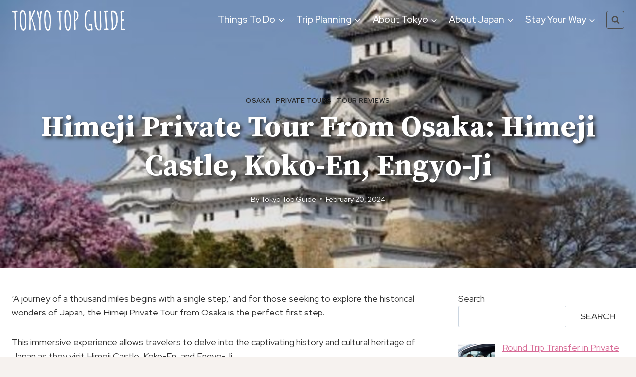

--- FILE ---
content_type: text/html; charset=UTF-8
request_url: https://tokyo-top-guide.com/himeji-private-tour-from-osaka-himeji-castle-koko-en-engyo-ji/
body_size: 50044
content:
<!doctype html>
<html lang="en-US" prefix="og: https://ogp.me/ns#" class="no-js" itemtype="https://schema.org/Blog" itemscope>
<head>
	<meta charset="UTF-8">
	<meta name="viewport" content="width=device-width, initial-scale=1, minimum-scale=1">
		<style>img:is([sizes="auto" i], [sizes^="auto," i]) { contain-intrinsic-size: 3000px 1500px }</style>
	
<!-- Search Engine Optimization by Rank Math - https://rankmath.com/ -->
<title>Himeji Private Tour From Osaka: Himeji Castle, Koko-En, Engyo-Ji</title><link rel="preload" as="style" href="https://fonts.googleapis.com/css?family=Red%20Hat%20Display%3Aregular%2C500%2C700%7CSource%20Serif%20Pro%3A700%2C700italic%7CRed%20Hat%20Text%3A500&#038;display=swap" /><link rel="stylesheet" href="https://fonts.googleapis.com/css?family=Red%20Hat%20Display%3Aregular%2C500%2C700%7CSource%20Serif%20Pro%3A700%2C700italic%7CRed%20Hat%20Text%3A500&#038;display=swap" media="print" onload="this.media='all'" /><noscript><link rel="stylesheet" href="https://fonts.googleapis.com/css?family=Red%20Hat%20Display%3Aregular%2C500%2C700%7CSource%20Serif%20Pro%3A700%2C700italic%7CRed%20Hat%20Text%3A500&#038;display=swap" /></noscript>
<meta name="description" content="Discover the ancient beauty of Himeji Castle, stroll through the serene Koko-En gardens, and explore the enchanting Engyo-Ji temple. Join our private tour now!"/>
<meta name="robots" content="follow, index, max-snippet:-1, max-video-preview:-1, max-image-preview:large"/>
<link rel="canonical" href="https://tokyo-top-guide.com/himeji-private-tour-from-osaka-himeji-castle-koko-en-engyo-ji/" />
<meta property="og:locale" content="en_US" />
<meta property="og:type" content="article" />
<meta property="og:title" content="Himeji Private Tour From Osaka: Himeji Castle, Koko-En, Engyo-Ji" />
<meta property="og:description" content="Discover the ancient beauty of Himeji Castle, stroll through the serene Koko-En gardens, and explore the enchanting Engyo-Ji temple. Join our private tour now!" />
<meta property="og:url" content="https://tokyo-top-guide.com/himeji-private-tour-from-osaka-himeji-castle-koko-en-engyo-ji/" />
<meta property="og:site_name" content="Tokyo Top Guide" />
<meta property="article:tag" content="Bookable On Viator" />
<meta property="article:section" content="Osaka" />
<meta property="og:updated_time" content="2024-02-20T10:10:16+09:00" />
<meta property="og:image" content="https://tokyo-top-guide.com/wp-content/uploads/himeji-private-tour-from-osaka-himeji-castle-koko-en-engyo-ji.jpg" />
<meta property="og:image:secure_url" content="https://tokyo-top-guide.com/wp-content/uploads/himeji-private-tour-from-osaka-himeji-castle-koko-en-engyo-ji.jpg" />
<meta property="og:image:width" content="672" />
<meta property="og:image:height" content="446" />
<meta property="og:image:alt" content="Himeji Private Tour From Osaka: Himeji Castle, Koko En, Engyo Ji Quick Takeaways" />
<meta property="og:image:type" content="image/jpeg" />
<meta property="article:published_time" content="2024-02-20T09:21:34+09:00" />
<meta property="article:modified_time" content="2024-02-20T10:10:16+09:00" />
<meta name="twitter:card" content="summary_large_image" />
<meta name="twitter:title" content="Himeji Private Tour From Osaka: Himeji Castle, Koko-En, Engyo-Ji" />
<meta name="twitter:description" content="Discover the ancient beauty of Himeji Castle, stroll through the serene Koko-En gardens, and explore the enchanting Engyo-Ji temple. Join our private tour now!" />
<meta name="twitter:image" content="https://tokyo-top-guide.com/wp-content/uploads/himeji-private-tour-from-osaka-himeji-castle-koko-en-engyo-ji.jpg" />
<meta name="twitter:label1" content="Written by" />
<meta name="twitter:data1" content="Tokyo Top Guide" />
<meta name="twitter:label2" content="Time to read" />
<meta name="twitter:data2" content="6 minutes" />
<script type="application/ld+json" class="rank-math-schema">{"@context":"https://schema.org","@graph":[{"@type":["NewsMediaOrganization","Organization"],"@id":"https://tokyo-top-guide.com/#organization","name":"Tokyo Top Guide","url":"https://tokyo-top-guide.com","logo":{"@type":"ImageObject","@id":"https://tokyo-top-guide.com/#logo","url":"https://tokyo-top-guide.com/wp-content/uploads/2022/03/Tokyo-Top-Guide-Logo-1.png","contentUrl":"https://tokyo-top-guide.com/wp-content/uploads/2022/03/Tokyo-Top-Guide-Logo-1.png","caption":"Tokyo Top Guide","inLanguage":"en-US","width":"400","height":"90"}},{"@type":"WebSite","@id":"https://tokyo-top-guide.com/#website","url":"https://tokyo-top-guide.com","name":"Tokyo Top Guide","publisher":{"@id":"https://tokyo-top-guide.com/#organization"},"inLanguage":"en-US"},{"@type":"ImageObject","@id":"https://tokyo-top-guide.com/wp-content/uploads/himeji-private-tour-from-osaka-himeji-castle-koko-en-engyo-ji.jpg","url":"https://tokyo-top-guide.com/wp-content/uploads/himeji-private-tour-from-osaka-himeji-castle-koko-en-engyo-ji.jpg","width":"672","height":"446","caption":"Himeji Private Tour From Osaka: Himeji Castle, Koko En, Engyo Ji Quick Takeaways","inLanguage":"en-US"},{"@type":"WebPage","@id":"https://tokyo-top-guide.com/himeji-private-tour-from-osaka-himeji-castle-koko-en-engyo-ji/#webpage","url":"https://tokyo-top-guide.com/himeji-private-tour-from-osaka-himeji-castle-koko-en-engyo-ji/","name":"Himeji Private Tour From Osaka: Himeji Castle, Koko-En, Engyo-Ji","datePublished":"2024-02-20T09:21:34+09:00","dateModified":"2024-02-20T10:10:16+09:00","isPartOf":{"@id":"https://tokyo-top-guide.com/#website"},"primaryImageOfPage":{"@id":"https://tokyo-top-guide.com/wp-content/uploads/himeji-private-tour-from-osaka-himeji-castle-koko-en-engyo-ji.jpg"},"inLanguage":"en-US"},{"@type":"Person","@id":"https://tokyo-top-guide.com/author/tokyotopguide/","name":"Tokyo Top Guide","url":"https://tokyo-top-guide.com/author/tokyotopguide/","image":{"@type":"ImageObject","@id":"https://secure.gravatar.com/avatar/3acee977488c6d7a36262aed7ebc2ff1d6ed49176f32b63a371ab19ffb1f4b0b?s=96&amp;d=mm&amp;r=g","url":"https://secure.gravatar.com/avatar/3acee977488c6d7a36262aed7ebc2ff1d6ed49176f32b63a371ab19ffb1f4b0b?s=96&amp;d=mm&amp;r=g","caption":"Tokyo Top Guide","inLanguage":"en-US"},"sameAs":["https://tokyo-top-guide.com"],"worksFor":{"@id":"https://tokyo-top-guide.com/#organization"}},{"@type":"BlogPosting","headline":"Himeji Private Tour From Osaka: Himeji Castle, Koko-En, Engyo-Ji","datePublished":"2024-02-20T09:21:34+09:00","dateModified":"2024-02-20T10:10:16+09:00","articleSection":"Osaka, Private Tours, Tour Reviews","author":{"@id":"https://tokyo-top-guide.com/author/tokyotopguide/","name":"Tokyo Top Guide"},"publisher":{"@id":"https://tokyo-top-guide.com/#organization"},"description":"Discover the ancient beauty of Himeji Castle, stroll through the serene Koko-En gardens, and explore the enchanting Engyo-Ji temple. Join our private tour now!","name":"Himeji Private Tour From Osaka: Himeji Castle, Koko-En, Engyo-Ji","@id":"https://tokyo-top-guide.com/himeji-private-tour-from-osaka-himeji-castle-koko-en-engyo-ji/#richSnippet","isPartOf":{"@id":"https://tokyo-top-guide.com/himeji-private-tour-from-osaka-himeji-castle-koko-en-engyo-ji/#webpage"},"image":{"@id":"https://tokyo-top-guide.com/wp-content/uploads/himeji-private-tour-from-osaka-himeji-castle-koko-en-engyo-ji.jpg"},"inLanguage":"en-US","mainEntityOfPage":{"@id":"https://tokyo-top-guide.com/himeji-private-tour-from-osaka-himeji-castle-koko-en-engyo-ji/#webpage"}}]}</script>
<!-- /Rank Math WordPress SEO plugin -->

<link rel='dns-prefetch' href='//stats.wp.com' />
<link href='https://fonts.gstatic.com' crossorigin rel='preconnect' />
<link rel="alternate" type="application/rss+xml" title="Tokyo Top Guide &raquo; Feed" href="https://tokyo-top-guide.com/feed/" />
<link rel="alternate" type="application/rss+xml" title="Tokyo Top Guide &raquo; Comments Feed" href="https://tokyo-top-guide.com/comments/feed/" />
			<script>document.documentElement.classList.remove( 'no-js' );</script>
			<link rel="alternate" type="application/rss+xml" title="Tokyo Top Guide &raquo; Himeji Private Tour From Osaka: Himeji Castle, Koko-En, Engyo-Ji Comments Feed" href="https://tokyo-top-guide.com/himeji-private-tour-from-osaka-himeji-castle-koko-en-engyo-ji/feed/" />
<!-- tokyo-top-guide.com is managing ads with Advanced Ads 2.0.16 – https://wpadvancedads.com/ --><!--noptimize--><script id="tokyo-ready">
			window.advanced_ads_ready=function(e,a){a=a||"complete";var d=function(e){return"interactive"===a?"loading"!==e:"complete"===e};d(document.readyState)?e():document.addEventListener("readystatechange",(function(a){d(a.target.readyState)&&e()}),{once:"interactive"===a})},window.advanced_ads_ready_queue=window.advanced_ads_ready_queue||[];		</script>
		<!--/noptimize--><link rel='stylesheet' id='kadence-blocks-iconlist-css' href='https://tokyo-top-guide.com/wp-content/plugins/kadence-blocks/dist/style-blocks-iconlist.css?ver=3.5.32' media='all' />
<link rel='stylesheet' id='kadence-blocks-column-css' href='https://tokyo-top-guide.com/wp-content/plugins/kadence-blocks/dist/style-blocks-column.css?ver=3.5.32' media='all' />
<style id='wp-emoji-styles-inline-css'>

	img.wp-smiley, img.emoji {
		display: inline !important;
		border: none !important;
		box-shadow: none !important;
		height: 1em !important;
		width: 1em !important;
		margin: 0 0.07em !important;
		vertical-align: -0.1em !important;
		background: none !important;
		padding: 0 !important;
	}
</style>
<link rel='stylesheet' id='wp-block-library-css' href='https://tokyo-top-guide.com/wp-includes/css/dist/block-library/style.min.css?ver=6.8.3' media='all' />
<style id='classic-theme-styles-inline-css'>
/*! This file is auto-generated */
.wp-block-button__link{color:#fff;background-color:#32373c;border-radius:9999px;box-shadow:none;text-decoration:none;padding:calc(.667em + 2px) calc(1.333em + 2px);font-size:1.125em}.wp-block-file__button{background:#32373c;color:#fff;text-decoration:none}
</style>
<link rel='stylesheet' id='mediaelement-css' href='https://tokyo-top-guide.com/wp-includes/js/mediaelement/mediaelementplayer-legacy.min.css?ver=4.2.17' media='all' />
<link rel='stylesheet' id='wp-mediaelement-css' href='https://tokyo-top-guide.com/wp-includes/js/mediaelement/wp-mediaelement.min.css?ver=6.8.3' media='all' />
<style id='jetpack-sharing-buttons-style-inline-css'>
.jetpack-sharing-buttons__services-list{display:flex;flex-direction:row;flex-wrap:wrap;gap:0;list-style-type:none;margin:5px;padding:0}.jetpack-sharing-buttons__services-list.has-small-icon-size{font-size:12px}.jetpack-sharing-buttons__services-list.has-normal-icon-size{font-size:16px}.jetpack-sharing-buttons__services-list.has-large-icon-size{font-size:24px}.jetpack-sharing-buttons__services-list.has-huge-icon-size{font-size:36px}@media print{.jetpack-sharing-buttons__services-list{display:none!important}}.editor-styles-wrapper .wp-block-jetpack-sharing-buttons{gap:0;padding-inline-start:0}ul.jetpack-sharing-buttons__services-list.has-background{padding:1.25em 2.375em}
</style>
<style id='global-styles-inline-css'>
:root{--wp--preset--aspect-ratio--square: 1;--wp--preset--aspect-ratio--4-3: 4/3;--wp--preset--aspect-ratio--3-4: 3/4;--wp--preset--aspect-ratio--3-2: 3/2;--wp--preset--aspect-ratio--2-3: 2/3;--wp--preset--aspect-ratio--16-9: 16/9;--wp--preset--aspect-ratio--9-16: 9/16;--wp--preset--color--black: #000000;--wp--preset--color--cyan-bluish-gray: #abb8c3;--wp--preset--color--white: #ffffff;--wp--preset--color--pale-pink: #f78da7;--wp--preset--color--vivid-red: #cf2e2e;--wp--preset--color--luminous-vivid-orange: #ff6900;--wp--preset--color--luminous-vivid-amber: #fcb900;--wp--preset--color--light-green-cyan: #7bdcb5;--wp--preset--color--vivid-green-cyan: #00d084;--wp--preset--color--pale-cyan-blue: #8ed1fc;--wp--preset--color--vivid-cyan-blue: #0693e3;--wp--preset--color--vivid-purple: #9b51e0;--wp--preset--color--theme-palette-1: var(--global-palette1);--wp--preset--color--theme-palette-2: var(--global-palette2);--wp--preset--color--theme-palette-3: var(--global-palette3);--wp--preset--color--theme-palette-4: var(--global-palette4);--wp--preset--color--theme-palette-5: var(--global-palette5);--wp--preset--color--theme-palette-6: var(--global-palette6);--wp--preset--color--theme-palette-7: var(--global-palette7);--wp--preset--color--theme-palette-8: var(--global-palette8);--wp--preset--color--theme-palette-9: var(--global-palette9);--wp--preset--color--theme-palette-10: var(--global-palette10);--wp--preset--color--theme-palette-11: var(--global-palette11);--wp--preset--color--theme-palette-12: var(--global-palette12);--wp--preset--color--theme-palette-13: var(--global-palette13);--wp--preset--color--theme-palette-14: var(--global-palette14);--wp--preset--color--theme-palette-15: var(--global-palette15);--wp--preset--gradient--vivid-cyan-blue-to-vivid-purple: linear-gradient(135deg,rgba(6,147,227,1) 0%,rgb(155,81,224) 100%);--wp--preset--gradient--light-green-cyan-to-vivid-green-cyan: linear-gradient(135deg,rgb(122,220,180) 0%,rgb(0,208,130) 100%);--wp--preset--gradient--luminous-vivid-amber-to-luminous-vivid-orange: linear-gradient(135deg,rgba(252,185,0,1) 0%,rgba(255,105,0,1) 100%);--wp--preset--gradient--luminous-vivid-orange-to-vivid-red: linear-gradient(135deg,rgba(255,105,0,1) 0%,rgb(207,46,46) 100%);--wp--preset--gradient--very-light-gray-to-cyan-bluish-gray: linear-gradient(135deg,rgb(238,238,238) 0%,rgb(169,184,195) 100%);--wp--preset--gradient--cool-to-warm-spectrum: linear-gradient(135deg,rgb(74,234,220) 0%,rgb(151,120,209) 20%,rgb(207,42,186) 40%,rgb(238,44,130) 60%,rgb(251,105,98) 80%,rgb(254,248,76) 100%);--wp--preset--gradient--blush-light-purple: linear-gradient(135deg,rgb(255,206,236) 0%,rgb(152,150,240) 100%);--wp--preset--gradient--blush-bordeaux: linear-gradient(135deg,rgb(254,205,165) 0%,rgb(254,45,45) 50%,rgb(107,0,62) 100%);--wp--preset--gradient--luminous-dusk: linear-gradient(135deg,rgb(255,203,112) 0%,rgb(199,81,192) 50%,rgb(65,88,208) 100%);--wp--preset--gradient--pale-ocean: linear-gradient(135deg,rgb(255,245,203) 0%,rgb(182,227,212) 50%,rgb(51,167,181) 100%);--wp--preset--gradient--electric-grass: linear-gradient(135deg,rgb(202,248,128) 0%,rgb(113,206,126) 100%);--wp--preset--gradient--midnight: linear-gradient(135deg,rgb(2,3,129) 0%,rgb(40,116,252) 100%);--wp--preset--font-size--small: var(--global-font-size-small);--wp--preset--font-size--medium: var(--global-font-size-medium);--wp--preset--font-size--large: var(--global-font-size-large);--wp--preset--font-size--x-large: 42px;--wp--preset--font-size--larger: var(--global-font-size-larger);--wp--preset--font-size--xxlarge: var(--global-font-size-xxlarge);--wp--preset--spacing--20: 0.44rem;--wp--preset--spacing--30: 0.67rem;--wp--preset--spacing--40: 1rem;--wp--preset--spacing--50: 1.5rem;--wp--preset--spacing--60: 2.25rem;--wp--preset--spacing--70: 3.38rem;--wp--preset--spacing--80: 5.06rem;--wp--preset--shadow--natural: 6px 6px 9px rgba(0, 0, 0, 0.2);--wp--preset--shadow--deep: 12px 12px 50px rgba(0, 0, 0, 0.4);--wp--preset--shadow--sharp: 6px 6px 0px rgba(0, 0, 0, 0.2);--wp--preset--shadow--outlined: 6px 6px 0px -3px rgba(255, 255, 255, 1), 6px 6px rgba(0, 0, 0, 1);--wp--preset--shadow--crisp: 6px 6px 0px rgba(0, 0, 0, 1);}:where(.is-layout-flex){gap: 0.5em;}:where(.is-layout-grid){gap: 0.5em;}body .is-layout-flex{display: flex;}.is-layout-flex{flex-wrap: wrap;align-items: center;}.is-layout-flex > :is(*, div){margin: 0;}body .is-layout-grid{display: grid;}.is-layout-grid > :is(*, div){margin: 0;}:where(.wp-block-columns.is-layout-flex){gap: 2em;}:where(.wp-block-columns.is-layout-grid){gap: 2em;}:where(.wp-block-post-template.is-layout-flex){gap: 1.25em;}:where(.wp-block-post-template.is-layout-grid){gap: 1.25em;}.has-black-color{color: var(--wp--preset--color--black) !important;}.has-cyan-bluish-gray-color{color: var(--wp--preset--color--cyan-bluish-gray) !important;}.has-white-color{color: var(--wp--preset--color--white) !important;}.has-pale-pink-color{color: var(--wp--preset--color--pale-pink) !important;}.has-vivid-red-color{color: var(--wp--preset--color--vivid-red) !important;}.has-luminous-vivid-orange-color{color: var(--wp--preset--color--luminous-vivid-orange) !important;}.has-luminous-vivid-amber-color{color: var(--wp--preset--color--luminous-vivid-amber) !important;}.has-light-green-cyan-color{color: var(--wp--preset--color--light-green-cyan) !important;}.has-vivid-green-cyan-color{color: var(--wp--preset--color--vivid-green-cyan) !important;}.has-pale-cyan-blue-color{color: var(--wp--preset--color--pale-cyan-blue) !important;}.has-vivid-cyan-blue-color{color: var(--wp--preset--color--vivid-cyan-blue) !important;}.has-vivid-purple-color{color: var(--wp--preset--color--vivid-purple) !important;}.has-black-background-color{background-color: var(--wp--preset--color--black) !important;}.has-cyan-bluish-gray-background-color{background-color: var(--wp--preset--color--cyan-bluish-gray) !important;}.has-white-background-color{background-color: var(--wp--preset--color--white) !important;}.has-pale-pink-background-color{background-color: var(--wp--preset--color--pale-pink) !important;}.has-vivid-red-background-color{background-color: var(--wp--preset--color--vivid-red) !important;}.has-luminous-vivid-orange-background-color{background-color: var(--wp--preset--color--luminous-vivid-orange) !important;}.has-luminous-vivid-amber-background-color{background-color: var(--wp--preset--color--luminous-vivid-amber) !important;}.has-light-green-cyan-background-color{background-color: var(--wp--preset--color--light-green-cyan) !important;}.has-vivid-green-cyan-background-color{background-color: var(--wp--preset--color--vivid-green-cyan) !important;}.has-pale-cyan-blue-background-color{background-color: var(--wp--preset--color--pale-cyan-blue) !important;}.has-vivid-cyan-blue-background-color{background-color: var(--wp--preset--color--vivid-cyan-blue) !important;}.has-vivid-purple-background-color{background-color: var(--wp--preset--color--vivid-purple) !important;}.has-black-border-color{border-color: var(--wp--preset--color--black) !important;}.has-cyan-bluish-gray-border-color{border-color: var(--wp--preset--color--cyan-bluish-gray) !important;}.has-white-border-color{border-color: var(--wp--preset--color--white) !important;}.has-pale-pink-border-color{border-color: var(--wp--preset--color--pale-pink) !important;}.has-vivid-red-border-color{border-color: var(--wp--preset--color--vivid-red) !important;}.has-luminous-vivid-orange-border-color{border-color: var(--wp--preset--color--luminous-vivid-orange) !important;}.has-luminous-vivid-amber-border-color{border-color: var(--wp--preset--color--luminous-vivid-amber) !important;}.has-light-green-cyan-border-color{border-color: var(--wp--preset--color--light-green-cyan) !important;}.has-vivid-green-cyan-border-color{border-color: var(--wp--preset--color--vivid-green-cyan) !important;}.has-pale-cyan-blue-border-color{border-color: var(--wp--preset--color--pale-cyan-blue) !important;}.has-vivid-cyan-blue-border-color{border-color: var(--wp--preset--color--vivid-cyan-blue) !important;}.has-vivid-purple-border-color{border-color: var(--wp--preset--color--vivid-purple) !important;}.has-vivid-cyan-blue-to-vivid-purple-gradient-background{background: var(--wp--preset--gradient--vivid-cyan-blue-to-vivid-purple) !important;}.has-light-green-cyan-to-vivid-green-cyan-gradient-background{background: var(--wp--preset--gradient--light-green-cyan-to-vivid-green-cyan) !important;}.has-luminous-vivid-amber-to-luminous-vivid-orange-gradient-background{background: var(--wp--preset--gradient--luminous-vivid-amber-to-luminous-vivid-orange) !important;}.has-luminous-vivid-orange-to-vivid-red-gradient-background{background: var(--wp--preset--gradient--luminous-vivid-orange-to-vivid-red) !important;}.has-very-light-gray-to-cyan-bluish-gray-gradient-background{background: var(--wp--preset--gradient--very-light-gray-to-cyan-bluish-gray) !important;}.has-cool-to-warm-spectrum-gradient-background{background: var(--wp--preset--gradient--cool-to-warm-spectrum) !important;}.has-blush-light-purple-gradient-background{background: var(--wp--preset--gradient--blush-light-purple) !important;}.has-blush-bordeaux-gradient-background{background: var(--wp--preset--gradient--blush-bordeaux) !important;}.has-luminous-dusk-gradient-background{background: var(--wp--preset--gradient--luminous-dusk) !important;}.has-pale-ocean-gradient-background{background: var(--wp--preset--gradient--pale-ocean) !important;}.has-electric-grass-gradient-background{background: var(--wp--preset--gradient--electric-grass) !important;}.has-midnight-gradient-background{background: var(--wp--preset--gradient--midnight) !important;}.has-small-font-size{font-size: var(--wp--preset--font-size--small) !important;}.has-medium-font-size{font-size: var(--wp--preset--font-size--medium) !important;}.has-large-font-size{font-size: var(--wp--preset--font-size--large) !important;}.has-x-large-font-size{font-size: var(--wp--preset--font-size--x-large) !important;}
:where(.wp-block-post-template.is-layout-flex){gap: 1.25em;}:where(.wp-block-post-template.is-layout-grid){gap: 1.25em;}
:where(.wp-block-columns.is-layout-flex){gap: 2em;}:where(.wp-block-columns.is-layout-grid){gap: 2em;}
:root :where(.wp-block-pullquote){font-size: 1.5em;line-height: 1.6;}
</style>
<link rel='stylesheet' id='kadence-global-css' href='https://tokyo-top-guide.com/wp-content/themes/kadence/assets/css/global.min.css?ver=1.4.3' media='all' />
<style id='kadence-global-inline-css'>
/* Kadence Base CSS */
:root{--global-palette1:#D86C97;--global-palette2:#282828;--global-palette3:#282828;--global-palette4:#333333;--global-palette5:#4d4d4d;--global-palette6:#646464;--global-palette7:#f7dede;--global-palette8:#F6F2EF;--global-palette9:#ffffff;--global-palette10:oklch(from var(--global-palette1) calc(l + 0.10 * (1 - l)) calc(c * 1.00) calc(h + 180) / 100%);--global-palette11:#13612e;--global-palette12:#1159af;--global-palette13:#b82105;--global-palette14:#f7630c;--global-palette15:#f5a524;--global-palette9rgb:255, 255, 255;--global-palette-highlight:var(--global-palette1);--global-palette-highlight-alt:var(--global-palette1);--global-palette-highlight-alt2:var(--global-palette9);--global-palette-btn-bg:var(--global-palette1);--global-palette-btn-bg-hover:var(--global-palette9);--global-palette-btn:#ffffff;--global-palette-btn-hover:var(--global-palette1);--global-palette-btn-sec-bg:var(--global-palette7);--global-palette-btn-sec-bg-hover:var(--global-palette2);--global-palette-btn-sec:var(--global-palette3);--global-palette-btn-sec-hover:var(--global-palette9);--global-body-font-family:'Red Hat Display', sans-serif;--global-heading-font-family:'Source Serif Pro', serif;--global-primary-nav-font-family:'Red Hat Display', sans-serif;--global-fallback-font:sans-serif;--global-display-fallback-font:sans-serif;--global-content-width:1290px;--global-content-wide-width:calc(1290px + 230px);--global-content-narrow-width:842px;--global-content-edge-padding:1.5rem;--global-content-boxed-padding:2rem;--global-calc-content-width:calc(1290px - var(--global-content-edge-padding) - var(--global-content-edge-padding) );--wp--style--global--content-size:var(--global-calc-content-width);}.wp-site-blocks{--global-vw:calc( 100vw - ( 0.5 * var(--scrollbar-offset)));}body{background:var(--global-palette8);}body, input, select, optgroup, textarea{font-style:normal;font-weight:normal;font-size:18px;line-height:1.6;font-family:var(--global-body-font-family);color:var(--global-palette4);}.content-bg, body.content-style-unboxed .site{background:var(--global-palette9);}h1,h2,h3,h4,h5,h6{font-family:var(--global-heading-font-family);}h1{font-style:normal;font-weight:700;font-size:60px;line-height:1.3;text-transform:capitalize;color:var(--global-palette4);}h2{font-style:normal;font-weight:700;font-size:46px;line-height:1.3;text-transform:capitalize;color:var(--global-palette4);}h3{font-style:normal;font-weight:700;font-size:40px;line-height:1.3;text-transform:capitalize;color:var(--global-palette4);}h4{font-style:normal;font-weight:700;font-size:36px;line-height:1.3;text-transform:capitalize;color:var(--global-palette4);}h5{font-style:italic;font-weight:700;font-size:28px;line-height:1.3;font-family:'Source Serif Pro', serif;text-transform:capitalize;color:var(--global-palette4);}h6{font-style:normal;font-weight:500;font-size:17px;line-height:1.3;letter-spacing:0px;font-family:'Red Hat Text', sans-serif;text-transform:uppercase;color:var(--global-palette1);}@media all and (max-width: 1024px){h1{font-size:50px;}h2{font-size:36px;}}@media all and (max-width: 767px){h1{font-size:40px;}h2{font-size:30px;line-height:1.3;}h6{font-size:15px;line-height:1.3;letter-spacing:2px;}}.entry-hero .kadence-breadcrumbs{max-width:1290px;}.site-container, .site-header-row-layout-contained, .site-footer-row-layout-contained, .entry-hero-layout-contained, .comments-area, .alignfull > .wp-block-cover__inner-container, .alignwide > .wp-block-cover__inner-container{max-width:var(--global-content-width);}.content-width-narrow .content-container.site-container, .content-width-narrow .hero-container.site-container{max-width:var(--global-content-narrow-width);}@media all and (min-width: 1520px){.wp-site-blocks .content-container  .alignwide{margin-left:-115px;margin-right:-115px;width:unset;max-width:unset;}}@media all and (min-width: 1102px){.content-width-narrow .wp-site-blocks .content-container .alignwide{margin-left:-130px;margin-right:-130px;width:unset;max-width:unset;}}.content-style-boxed .wp-site-blocks .entry-content .alignwide{margin-left:calc( -1 * var( --global-content-boxed-padding ) );margin-right:calc( -1 * var( --global-content-boxed-padding ) );}.content-area{margin-top:5rem;margin-bottom:5rem;}@media all and (max-width: 1024px){.content-area{margin-top:3rem;margin-bottom:3rem;}}@media all and (max-width: 767px){.content-area{margin-top:2rem;margin-bottom:2rem;}}@media all and (max-width: 1024px){:root{--global-content-boxed-padding:2rem;}}@media all and (max-width: 767px){:root{--global-content-boxed-padding:1.5rem;}}.entry-content-wrap{padding:2rem;}@media all and (max-width: 1024px){.entry-content-wrap{padding:2rem;}}@media all and (max-width: 767px){.entry-content-wrap{padding:1.5rem;}}.entry.single-entry{box-shadow:0px 15px 15px -10px rgba(0,0,0,0.05);}.entry.loop-entry{box-shadow:0px 15px 15px -10px rgba(0,0,0,0.05);}.loop-entry .entry-content-wrap{padding:2rem;}@media all and (max-width: 1024px){.loop-entry .entry-content-wrap{padding:2rem;}}@media all and (max-width: 767px){.loop-entry .entry-content-wrap{padding:1.5rem;}}.primary-sidebar.widget-area .widget{margin-bottom:1.5em;color:var(--global-palette4);}.primary-sidebar.widget-area .widget-title{font-weight:700;font-size:20px;line-height:1.5;color:var(--global-palette3);}button, .button, .wp-block-button__link, input[type="button"], input[type="reset"], input[type="submit"], .fl-button, .elementor-button-wrapper .elementor-button, .wc-block-components-checkout-place-order-button, .wc-block-cart__submit{font-style:normal;font-weight:500;font-size:17px;line-height:1;letter-spacing:0px;font-family:'Red Hat Text', sans-serif;text-transform:uppercase;border-radius:4px;padding:20px 32px 20px 32px;box-shadow:0px 0px 0px -7px rgba(0,0,0,0);}.wp-block-button.is-style-outline .wp-block-button__link{padding:20px 32px 20px 32px;}button:hover, button:focus, button:active, .button:hover, .button:focus, .button:active, .wp-block-button__link:hover, .wp-block-button__link:focus, .wp-block-button__link:active, input[type="button"]:hover, input[type="button"]:focus, input[type="button"]:active, input[type="reset"]:hover, input[type="reset"]:focus, input[type="reset"]:active, input[type="submit"]:hover, input[type="submit"]:focus, input[type="submit"]:active, .elementor-button-wrapper .elementor-button:hover, .elementor-button-wrapper .elementor-button:focus, .elementor-button-wrapper .elementor-button:active, .wc-block-cart__submit:hover{box-shadow:0px 15px 25px -7px rgba(0,0,0,0);}.kb-button.kb-btn-global-outline.kb-btn-global-inherit{padding-top:calc(20px - 2px);padding-right:calc(32px - 2px);padding-bottom:calc(20px - 2px);padding-left:calc(32px - 2px);}button.button-style-secondary, .button.button-style-secondary, .wp-block-button__link.button-style-secondary, input[type="button"].button-style-secondary, input[type="reset"].button-style-secondary, input[type="submit"].button-style-secondary, .fl-button.button-style-secondary, .elementor-button-wrapper .elementor-button.button-style-secondary, .wc-block-components-checkout-place-order-button.button-style-secondary, .wc-block-cart__submit.button-style-secondary{font-style:normal;font-weight:500;font-size:17px;line-height:1;letter-spacing:0px;font-family:'Red Hat Text', sans-serif;text-transform:uppercase;}@media all and (min-width: 1025px){.transparent-header .entry-hero .entry-hero-container-inner{padding-top:80px;}}@media all and (max-width: 1024px){.mobile-transparent-header .entry-hero .entry-hero-container-inner{padding-top:80px;}}@media all and (max-width: 767px){.mobile-transparent-header .entry-hero .entry-hero-container-inner{padding-top:80px;}}.wp-site-blocks .entry-hero-container-inner{background:rgba(216,108,151,0.65);}.wp-site-blocks .hero-section-overlay{background:var(--global-palette1);}.comment-metadata a:not(.comment-edit-link), .comment-body .edit-link:before{display:none;}body.single .entry-related{background:var(--global-palette8);}.wp-site-blocks .post-title h1{font-style:normal;color:#ffffff;}.post-title .entry-taxonomies, .post-title .entry-taxonomies a{color:var(--global-palette2);}.post-title .entry-taxonomies a:hover{color:var(--global-palette2);}.post-title .entry-taxonomies .category-style-pill a{background:var(--global-palette2);}.post-title .entry-taxonomies .category-style-pill a:hover{background:var(--global-palette2);}.post-title .entry-meta{color:#ffffff;}.post-title .kadence-breadcrumbs{color:#ffffff;}.entry-hero.post-hero-section .entry-header{min-height:460px;}.post-hero-section .hero-section-overlay{background:rgba(44,35,41,0.12);}@media all and (max-width: 1024px){.entry-hero.post-hero-section .entry-header{min-height:360px;}}.loop-entry.type-post h2.entry-title{font-style:normal;font-size:26px;color:var(--global-palette3);}@media all and (max-width: 767px){.loop-entry.type-post h2.entry-title{font-size:23px;}}.loop-entry.type-post .entry-taxonomies, .loop-entry.type-post .entry-taxonomies a{color:var(--global-palette1);}.loop-entry.type-post .entry-taxonomies .category-style-pill a{background:var(--global-palette1);}.loop-entry.type-post .entry-taxonomies a:hover{color:var(--global-palette1);}.loop-entry.type-post .entry-taxonomies .category-style-pill a:hover{background:var(--global-palette1);}
/* Kadence Header CSS */
@media all and (max-width: 1024px){.mobile-transparent-header #masthead{position:absolute;left:0px;right:0px;z-index:100;}.kadence-scrollbar-fixer.mobile-transparent-header #masthead{right:var(--scrollbar-offset,0);}.mobile-transparent-header #masthead, .mobile-transparent-header .site-top-header-wrap .site-header-row-container-inner, .mobile-transparent-header .site-main-header-wrap .site-header-row-container-inner, .mobile-transparent-header .site-bottom-header-wrap .site-header-row-container-inner{background:transparent;}.site-header-row-tablet-layout-fullwidth, .site-header-row-tablet-layout-standard{padding:0px;}}@media all and (min-width: 1025px){.transparent-header #masthead{position:absolute;left:0px;right:0px;z-index:100;}.transparent-header.kadence-scrollbar-fixer #masthead{right:var(--scrollbar-offset,0);}.transparent-header #masthead, .transparent-header .site-top-header-wrap .site-header-row-container-inner, .transparent-header .site-main-header-wrap .site-header-row-container-inner, .transparent-header .site-bottom-header-wrap .site-header-row-container-inner{background:transparent;}}.site-branding a.brand img{max-width:228px;}.site-branding a.brand img.svg-logo-image{width:228px;}.site-branding{padding:0px 0px 0px 0px;}#masthead, #masthead .kadence-sticky-header.item-is-fixed:not(.item-at-start):not(.site-header-row-container):not(.site-main-header-wrap), #masthead .kadence-sticky-header.item-is-fixed:not(.item-at-start) > .site-header-row-container-inner{background:var(--global-palette3);}.site-main-header-inner-wrap{min-height:80px;}.header-navigation[class*="header-navigation-style-underline"] .header-menu-container.primary-menu-container>ul>li>a:after{width:calc( 100% - 1.2em);}.main-navigation .primary-menu-container > ul > li.menu-item > a{padding-left:calc(1.2em / 2);padding-right:calc(1.2em / 2);padding-top:0.6em;padding-bottom:0.6em;color:var(--global-palette9);}.main-navigation .primary-menu-container > ul > li.menu-item .dropdown-nav-special-toggle{right:calc(1.2em / 2);}.main-navigation .primary-menu-container > ul li.menu-item > a{font-style:normal;font-weight:500;font-size:19px;letter-spacing:-0.1px;font-family:var(--global-primary-nav-font-family);}.main-navigation .primary-menu-container > ul > li.menu-item > a:hover{color:var(--global-palette2);}.main-navigation .primary-menu-container > ul > li.menu-item.current-menu-item > a{color:var(--global-palette2);}.header-navigation .header-menu-container ul ul.sub-menu, .header-navigation .header-menu-container ul ul.submenu{background:var(--global-palette3);box-shadow:0px 2px 13px 0px rgba(0,0,0,0.1);}.header-navigation .header-menu-container ul ul li.menu-item, .header-menu-container ul.menu > li.kadence-menu-mega-enabled > ul > li.menu-item > a{border-bottom:1px solid rgba(255,255,255,0.1);border-radius:0px 0px 0px 0px;}.header-navigation .header-menu-container ul ul li.menu-item > a{width:200px;padding-top:1em;padding-bottom:1em;color:var(--global-palette8);font-style:normal;font-size:17px;line-height:1.2;}.header-navigation .header-menu-container ul ul li.menu-item > a:hover{color:var(--global-palette2);background:var(--global-palette4);border-radius:0px 0px 0px 0px;}.header-navigation .header-menu-container ul ul li.menu-item.current-menu-item > a{color:var(--global-palette2);background:var(--global-palette4);border-radius:0px 0px 0px 0px;}.mobile-toggle-open-container .menu-toggle-open, .mobile-toggle-open-container .menu-toggle-open:focus{color:var(--global-palette2);padding:0.4em 0.6em 0.4em 0.6em;font-size:14px;}.mobile-toggle-open-container .menu-toggle-open.menu-toggle-style-bordered{border:1px solid currentColor;}.mobile-toggle-open-container .menu-toggle-open .menu-toggle-icon{font-size:30px;}.mobile-toggle-open-container .menu-toggle-open:hover, .mobile-toggle-open-container .menu-toggle-open:focus-visible{color:var(--global-palette2);}.mobile-navigation ul li{font-style:normal;font-weight:500;font-size:22px;}@media all and (max-width: 767px){.mobile-navigation ul li{font-size:17px;}}.mobile-navigation ul li a{padding-top:1em;padding-bottom:1em;}.mobile-navigation ul li > a, .mobile-navigation ul li.menu-item-has-children > .drawer-nav-drop-wrap{color:var(--global-palette9);}.mobile-navigation ul li > a:hover, .mobile-navigation ul li.menu-item-has-children > .drawer-nav-drop-wrap:hover{color:var(--global-palette2);}.mobile-navigation ul li.current-menu-item > a, .mobile-navigation ul li.current-menu-item.menu-item-has-children > .drawer-nav-drop-wrap{color:var(--global-palette2);}.mobile-navigation ul li.menu-item-has-children .drawer-nav-drop-wrap, .mobile-navigation ul li:not(.menu-item-has-children) a{border-bottom:1px solid rgba(255,255,255,0.1);}.mobile-navigation:not(.drawer-navigation-parent-toggle-true) ul li.menu-item-has-children .drawer-nav-drop-wrap button{border-left:1px solid rgba(255,255,255,0.1);}#mobile-drawer .drawer-inner, #mobile-drawer.popup-drawer-layout-fullwidth.popup-drawer-animation-slice .pop-portion-bg, #mobile-drawer.popup-drawer-layout-fullwidth.popup-drawer-animation-slice.pop-animated.show-drawer .drawer-inner{background:var(--global-palette3);}#mobile-drawer .drawer-header .drawer-toggle{padding:0.6em 0.15em 0.6em 0.15em;font-size:24px;}.search-toggle-open-container .search-toggle-open{color:var(--global-palette5);}.search-toggle-open-container .search-toggle-open.search-toggle-style-bordered{border:1px solid currentColor;}.search-toggle-open-container .search-toggle-open .search-toggle-icon{font-size:1em;}.search-toggle-open-container .search-toggle-open:hover, .search-toggle-open-container .search-toggle-open:focus{color:var(--global-palette-highlight);}#search-drawer .drawer-inner{background:rgba(9, 12, 16, 0.97);}
/* Kadence Footer CSS */
#colophon{background:var(--global-palette3);}.site-middle-footer-wrap .site-footer-row-container-inner{font-style:normal;line-height:1.8;letter-spacing:0em;color:var(--global-palette9);border-top:1px solid var(--global-palette4);}.site-footer .site-middle-footer-wrap a:where(:not(.button):not(.wp-block-button__link):not(.wp-element-button)){color:var(--global-palette9);}.site-footer .site-middle-footer-wrap a:where(:not(.button):not(.wp-block-button__link):not(.wp-element-button)):hover{color:var(--global-palette2);}.site-middle-footer-inner-wrap{padding-top:90px;padding-bottom:74px;grid-column-gap:30px;grid-row-gap:30px;}.site-middle-footer-inner-wrap .widget{margin-bottom:30px;}.site-middle-footer-inner-wrap .widget-area .widget-title{font-style:normal;text-transform:none;color:var(--global-palette9);}.site-middle-footer-inner-wrap .site-footer-section:not(:last-child):after{right:calc(-30px / 2);}@media all and (max-width: 1024px){.site-middle-footer-inner-wrap{grid-column-gap:40px;grid-row-gap:40px;}.site-middle-footer-inner-wrap .site-footer-section:not(:last-child):after{right:calc(-40px / 2);}}.site-bottom-footer-wrap .site-footer-row-container-inner{font-style:normal;color:var(--global-palette9);border-top:1px solid var(--global-palette4);}.site-footer .site-bottom-footer-wrap a:where(:not(.button):not(.wp-block-button__link):not(.wp-element-button)){color:var(--global-palette2);}.site-bottom-footer-inner-wrap{padding-top:30px;padding-bottom:30px;grid-column-gap:30px;}.site-bottom-footer-inner-wrap .widget{margin-bottom:30px;}.site-bottom-footer-inner-wrap .widget-area .widget-title{font-style:normal;color:var(--global-palette9);}.site-bottom-footer-inner-wrap .site-footer-section:not(:last-child):after{right:calc(-30px / 2);}.footer-social-wrap .footer-social-inner-wrap{font-size:1em;gap:0.7em;}.site-footer .site-footer-wrap .site-footer-section .footer-social-wrap .footer-social-inner-wrap .social-button{color:var(--global-palette9);background:var(--global-palette1);border:2px none transparent;border-radius:3px;}.site-footer .site-footer-wrap .site-footer-section .footer-social-wrap .footer-social-inner-wrap .social-button:hover{color:var(--global-palette1);background:var(--global-palette2);}#colophon .footer-html{font-style:normal;color:var(--global-palette9);}
/* Kadence Dynamic CSS */
.content-title-style-above .post-hero-section .entry-hero-container-inner{background-image:url('https://tokyo-top-guide.com/wp-content/uploads/himeji-private-tour-from-osaka-himeji-castle-koko-en-engyo-ji.jpg');background-repeat:no-repeat;background-position:center center;background-size:cover;background-attachment:scroll;}
</style>
<link rel='stylesheet' id='kadence-header-css' href='https://tokyo-top-guide.com/wp-content/themes/kadence/assets/css/header.min.css?ver=1.4.3' media='all' />
<link rel='stylesheet' id='kadence-content-css' href='https://tokyo-top-guide.com/wp-content/themes/kadence/assets/css/content.min.css?ver=1.4.3' media='all' />
<link rel='stylesheet' id='kadence-sidebar-css' href='https://tokyo-top-guide.com/wp-content/themes/kadence/assets/css/sidebar.min.css?ver=1.4.3' media='all' />
<link rel='stylesheet' id='kadence-related-posts-css' href='https://tokyo-top-guide.com/wp-content/themes/kadence/assets/css/related-posts.min.css?ver=1.4.3' media='all' />
<link rel='stylesheet' id='kad-splide-css' href='https://tokyo-top-guide.com/wp-content/themes/kadence/assets/css/kadence-splide.min.css?ver=1.4.3' media='all' />
<link rel='stylesheet' id='kadence-footer-css' href='https://tokyo-top-guide.com/wp-content/themes/kadence/assets/css/footer.min.css?ver=1.4.3' media='all' />
<link rel='stylesheet' id='recent-posts-widget-with-thumbnails-public-style-css' href='https://tokyo-top-guide.com/wp-content/plugins/recent-posts-widget-with-thumbnails/public.css?ver=7.1.1' media='all' />
<link rel='stylesheet' id='kadence-rankmath-css' href='https://tokyo-top-guide.com/wp-content/themes/kadence/assets/css/rankmath.min.css?ver=1.4.3' media='all' />
<style id='kadence-blocks-global-variables-inline-css'>
:root {--global-kb-font-size-sm:clamp(0.8rem, 0.73rem + 0.217vw, 0.9rem);--global-kb-font-size-md:clamp(1.1rem, 0.995rem + 0.326vw, 1.25rem);--global-kb-font-size-lg:clamp(1.75rem, 1.576rem + 0.543vw, 2rem);--global-kb-font-size-xl:clamp(2.25rem, 1.728rem + 1.63vw, 3rem);--global-kb-font-size-xxl:clamp(2.5rem, 1.456rem + 3.26vw, 4rem);--global-kb-font-size-xxxl:clamp(2.75rem, 0.489rem + 7.065vw, 6rem);}
</style>
<style id='kadence_blocks_css-inline-css'>
.kt-svg-icon-list-item-_9a1a05-6e .kt-svg-icon-list-single{font-size:15px !important;}.kt-svg-icon-list-item-_9a1a05-6e .kt-svg-icon-list-text mark.kt-highlight{background-color:unset;font-style:normal;color:#f76a0c;-webkit-box-decoration-break:clone;box-decoration-break:clone;padding-top:0px;padding-right:0px;padding-bottom:0px;padding-left:0px;}.kt-svg-icon-list-item-_dc4a2c-d1 .kt-svg-icon-list-single{font-size:15px !important;}.kt-svg-icon-list-item-_dc4a2c-d1 .kt-svg-icon-list-text mark.kt-highlight{background-color:unset;font-style:normal;color:#f76a0c;-webkit-box-decoration-break:clone;box-decoration-break:clone;padding-top:0px;padding-right:0px;padding-bottom:0px;padding-left:0px;}.kt-svg-icon-list-item-_bd3b56-97 .kt-svg-icon-list-single{font-size:15px !important;}.kt-svg-icon-list-item-_bd3b56-97 .kt-svg-icon-list-text mark.kt-highlight{background-color:unset;font-style:normal;color:#f76a0c;-webkit-box-decoration-break:clone;box-decoration-break:clone;padding-top:0px;padding-right:0px;padding-bottom:0px;padding-left:0px;}.kt-svg-icon-list-item-_36ab42-59 .kt-svg-icon-list-single{font-size:15px !important;}.kt-svg-icon-list-item-_36ab42-59 .kt-svg-icon-list-text mark.kt-highlight{background-color:unset;font-style:normal;color:#f76a0c;-webkit-box-decoration-break:clone;box-decoration-break:clone;padding-top:0px;padding-right:0px;padding-bottom:0px;padding-left:0px;}.kt-svg-icon-list-item-_e06adb-de .kt-svg-icon-list-single{font-size:15px !important;}.kt-svg-icon-list-item-_e06adb-de .kt-svg-icon-list-text mark.kt-highlight{background-color:unset;font-style:normal;color:#f76a0c;-webkit-box-decoration-break:clone;box-decoration-break:clone;padding-top:0px;padding-right:0px;padding-bottom:0px;padding-left:0px;}.kt-svg-icon-list-item-_8fce52-fa .kt-svg-icon-list-single{font-size:15px !important;}.kt-svg-icon-list-item-_8fce52-fa .kt-svg-icon-list-text mark.kt-highlight{background-color:unset;font-style:normal;color:#f76a0c;-webkit-box-decoration-break:clone;box-decoration-break:clone;padding-top:0px;padding-right:0px;padding-bottom:0px;padding-left:0px;}.kt-svg-icon-list-item-_08d6ad-88 .kt-svg-icon-list-single{font-size:15px !important;}.kt-svg-icon-list-item-_08d6ad-88 .kt-svg-icon-list-text mark.kt-highlight{background-color:unset;font-style:normal;color:#f76a0c;-webkit-box-decoration-break:clone;box-decoration-break:clone;padding-top:0px;padding-right:0px;padding-bottom:0px;padding-left:0px;}.wp-block-kadence-iconlist.kt-svg-icon-list-items_548b3f-5b:not(.this-stops-third-party-issues){margin-top:0px;margin-bottom:0px;}.wp-block-kadence-iconlist.kt-svg-icon-list-items_548b3f-5b ul.kt-svg-icon-list:not(.this-prevents-issues):not(.this-stops-third-party-issues):not(.tijsloc){margin-top:0px;margin-right:0px;margin-bottom:0px;margin-left:0px;}.wp-block-kadence-iconlist.kt-svg-icon-list-items_548b3f-5b ul.kt-svg-icon-list{grid-row-gap:5px;}.wp-block-kadence-iconlist.kt-svg-icon-list-items_548b3f-5b ul.kt-svg-icon-list .kt-svg-icon-list-item-wrap .kt-svg-icon-list-single{margin-right:6px;}.kadence-column_1d3011-9d > .kt-inside-inner-col{padding-top:5px;padding-right:5px;padding-bottom:5px;padding-left:5px;}.kadence-column_1d3011-9d > .kt-inside-inner-col{border-top:1px solid var(--global-palette1, #3182CE);border-right:1px solid var(--global-palette1, #3182CE);border-bottom:1px solid var(--global-palette1, #3182CE);border-left:1px solid var(--global-palette1, #3182CE);}.kadence-column_1d3011-9d > .kt-inside-inner-col,.kadence-column_1d3011-9d > .kt-inside-inner-col:before{border-top-left-radius:0px;border-top-right-radius:0px;border-bottom-right-radius:0px;border-bottom-left-radius:0px;}.kadence-column_1d3011-9d > .kt-inside-inner-col{column-gap:var(--global-kb-gap-sm, 1rem);}.kadence-column_1d3011-9d > .kt-inside-inner-col{flex-direction:column;}.kadence-column_1d3011-9d > .kt-inside-inner-col > .aligncenter{width:100%;}.kadence-column_1d3011-9d > .kt-inside-inner-col{background-color:rgba(247, 222, 222, 0.22);}.kadence-column_1d3011-9d > .kt-inside-inner-col:before{opacity:0.3;}.kadence-column_1d3011-9d{position:relative;}@media all and (max-width: 1024px){.kadence-column_1d3011-9d > .kt-inside-inner-col{border-top:1px solid var(--global-palette1, #3182CE);border-right:1px solid var(--global-palette1, #3182CE);border-bottom:1px solid var(--global-palette1, #3182CE);border-left:1px solid var(--global-palette1, #3182CE);flex-direction:column;justify-content:center;}}@media all and (max-width: 767px){.kadence-column_1d3011-9d > .kt-inside-inner-col{border-top:1px solid var(--global-palette1, #3182CE);border-right:1px solid var(--global-palette1, #3182CE);border-bottom:1px solid var(--global-palette1, #3182CE);border-left:1px solid var(--global-palette1, #3182CE);flex-direction:column;justify-content:center;}}
</style>
<link rel="https://api.w.org/" href="https://tokyo-top-guide.com/wp-json/" /><link rel="alternate" title="JSON" type="application/json" href="https://tokyo-top-guide.com/wp-json/wp/v2/posts/20160" /><link rel="EditURI" type="application/rsd+xml" title="RSD" href="https://tokyo-top-guide.com/xmlrpc.php?rsd" />
<meta name="generator" content="WordPress 6.8.3" />
<link rel='shortlink' href='https://tokyo-top-guide.com/?p=20160' />
<link rel="alternate" title="oEmbed (JSON)" type="application/json+oembed" href="https://tokyo-top-guide.com/wp-json/oembed/1.0/embed?url=https%3A%2F%2Ftokyo-top-guide.com%2Fhimeji-private-tour-from-osaka-himeji-castle-koko-en-engyo-ji%2F" />
<link rel="alternate" title="oEmbed (XML)" type="text/xml+oembed" href="https://tokyo-top-guide.com/wp-json/oembed/1.0/embed?url=https%3A%2F%2Ftokyo-top-guide.com%2Fhimeji-private-tour-from-osaka-himeji-castle-koko-en-engyo-ji%2F&#038;format=xml" />
	<style>img#wpstats{display:none}</style>
		<link rel="pingback" href="https://tokyo-top-guide.com/xmlrpc.php">
<link rel="icon" href="https://tokyo-top-guide.com/wp-content/uploads/2022/03/cropped-Tokyo-Top-Guide-32x32.png" sizes="32x32" />
<link rel="icon" href="https://tokyo-top-guide.com/wp-content/uploads/2022/03/cropped-Tokyo-Top-Guide-192x192.png" sizes="192x192" />
<link rel="apple-touch-icon" href="https://tokyo-top-guide.com/wp-content/uploads/2022/03/cropped-Tokyo-Top-Guide-180x180.png" />
<meta name="msapplication-TileImage" content="https://tokyo-top-guide.com/wp-content/uploads/2022/03/cropped-Tokyo-Top-Guide-270x270.png" />
		<style id="wp-custom-css">
			.single-tribe_events .tribe-events-single .tribe-events-event-meta{width:100%;}

.site-footer-wrap .wp-block-button a:hover{
	color: #32373c!important;
	text-decoration: none;
}

 
/* Add shadow to post title */

.site .post-title h1 {
  text-shadow: 4px 4px 7px var(--global-palette3, #1A202C);
}


/* Top Area gap */
.content-area {
  margin-top: 3rem;
}


/*Gap above headings*/

.single-content h2, 
.single-content h3, 
.single-content h4, 
.single-content h5, 
.single-content h6 {
    margin: .9em 0 0.3em;
}


/* image caption */

.wp-caption .wp-caption-text {
  margin: 0.1em 0;
}

.wp-caption-text {
  text-align: left;
	font-size: 0.8em;
	color: #f78da7;
}
 

/*booking button */
.booking-button {
    display: inline-block;
    background-color: red;
    color: white;
    padding: 10px 20px;
    text-decoration: none;
    border-radius: 4px;
    font-weight: bold;
    transition: background-color 0.2s ease-in-out;
}

.booking-button:hover {
    background-color: darkred;
}

/* other red: FF5733 f0232d  */

.button-red {
    display: inline-block;
    background-color: #f0232d; 
    color: white;
    padding: 15px 30px;
    text-decoration: none;
    border-radius: 10px;
    font-size: 18px;
    font-weight: 500;
    transition: transform 0.3s ease-in-out;
}

.booking-button-vibrant:hover {
    transform: scale(1.1); /* increase size */
}

.booking-button-trustworthy {
    display: inline-block;
    background-color: #007BFF; /* blue */
    color: white;
    padding: 15px 30px;
    text-decoration: none;
    border-radius: 5px;
    font-size: 18px;
    font-weight: bold;
    box-shadow: 0 2px 5px 0 rgba(0,0,0,0.16), 0 2px 10px 0 rgba(0,0,0,0.12);
    transition: box-shadow 0.3s ease-in-out;
}

.booking-button-trustworthy:hover {
    box-shadow: 0 5px 15px 0 rgba(0,0,0,0.24), 0 5px 20px 0 rgba(0,0,0,0.19);
}		</style>
		</head>

<body class="wp-singular post-template-default single single-post postid-20160 single-format-standard wp-custom-logo wp-embed-responsive wp-theme-kadence footer-on-bottom hide-focus-outline link-style-no-underline has-sidebar content-title-style-above content-width-normal content-style-unboxed content-vertical-padding-top transparent-header mobile-transparent-header aa-prefix-tokyo-">
<div id="wrapper" class="site wp-site-blocks">
			<a class="skip-link screen-reader-text scroll-ignore" href="#main">Skip to content</a>
		<header id="masthead" class="site-header" role="banner" itemtype="https://schema.org/WPHeader" itemscope>
	<div id="main-header" class="site-header-wrap">
		<div class="site-header-inner-wrap">
			<div class="site-header-upper-wrap">
				<div class="site-header-upper-inner-wrap">
					<div class="site-main-header-wrap site-header-row-container site-header-focus-item site-header-row-layout-standard" data-section="kadence_customizer_header_main">
	<div class="site-header-row-container-inner">
				<div class="site-container">
			<div class="site-main-header-inner-wrap site-header-row site-header-row-has-sides site-header-row-no-center">
									<div class="site-header-main-section-left site-header-section site-header-section-left">
						<div class="site-header-item site-header-focus-item" data-section="title_tagline">
	<div class="site-branding branding-layout-standard site-brand-logo-only"><a class="brand has-logo-image" href="https://tokyo-top-guide.com/" rel="home"><img width="400" height="90" src="https://tokyo-top-guide.com/wp-content/uploads/2022/03/Tokyo-Top-Guide-Logo-1.png" class="custom-logo" alt="Tokyo Top Guide Logo" decoding="async" srcset="https://tokyo-top-guide.com/wp-content/uploads/2022/03/Tokyo-Top-Guide-Logo-1.png 400w, https://tokyo-top-guide.com/wp-content/uploads/2022/03/Tokyo-Top-Guide-Logo-1-300x68.png 300w" sizes="(max-width: 400px) 100vw, 400px" /></a></div></div><!-- data-section="title_tagline" -->
					</div>
																	<div class="site-header-main-section-right site-header-section site-header-section-right">
						<div class="site-header-item site-header-focus-item site-header-item-main-navigation header-navigation-layout-stretch-false header-navigation-layout-fill-stretch-false" data-section="kadence_customizer_primary_navigation">
		<nav id="site-navigation" class="main-navigation header-navigation hover-to-open nav--toggle-sub header-navigation-style-standard header-navigation-dropdown-animation-fade-down" role="navigation" aria-label="Primary">
			<div class="primary-menu-container header-menu-container">
	<ul id="primary-menu" class="menu"><li id="menu-item-7908" class="menu-item menu-item-type-taxonomy menu-item-object-category menu-item-has-children menu-item-7908"><a href="https://tokyo-top-guide.com/category/things-to-do-in-tokyo/"><span class="nav-drop-title-wrap">Things To Do<span class="dropdown-nav-toggle"><span class="kadence-svg-iconset svg-baseline"><svg aria-hidden="true" class="kadence-svg-icon kadence-arrow-down-svg" fill="currentColor" version="1.1" xmlns="http://www.w3.org/2000/svg" width="24" height="24" viewBox="0 0 24 24"><title>Expand</title><path d="M5.293 9.707l6 6c0.391 0.391 1.024 0.391 1.414 0l6-6c0.391-0.391 0.391-1.024 0-1.414s-1.024-0.391-1.414 0l-5.293 5.293-5.293-5.293c-0.391-0.391-1.024-0.391-1.414 0s-0.391 1.024 0 1.414z"></path>
				</svg></span></span></span></a>
<ul class="sub-menu">
	<li id="menu-item-7926" class="menu-item menu-item-type-post_type menu-item-object-post menu-item-7926"><a href="https://tokyo-top-guide.com/things-to-do-in-tokyo/">50 Things To Do in Tokyo</a></li>
	<li id="menu-item-7924" class="menu-item menu-item-type-post_type menu-item-object-post menu-item-7924"><a href="https://tokyo-top-guide.com/tokyo-events/">Monthly Festivals And Event Guides</a></li>
	<li id="menu-item-7910" class="menu-item menu-item-type-taxonomy menu-item-object-category menu-item-7910"><a href="https://tokyo-top-guide.com/category/festivals/">Festivals</a></li>
</ul>
</li>
<li id="menu-item-7917" class="menu-item menu-item-type-taxonomy menu-item-object-category menu-item-has-children menu-item-7917"><a href="https://tokyo-top-guide.com/category/trip-planning/"><span class="nav-drop-title-wrap">Trip Planning<span class="dropdown-nav-toggle"><span class="kadence-svg-iconset svg-baseline"><svg aria-hidden="true" class="kadence-svg-icon kadence-arrow-down-svg" fill="currentColor" version="1.1" xmlns="http://www.w3.org/2000/svg" width="24" height="24" viewBox="0 0 24 24"><title>Expand</title><path d="M5.293 9.707l6 6c0.391 0.391 1.024 0.391 1.414 0l6-6c0.391-0.391 0.391-1.024 0-1.414s-1.024-0.391-1.414 0l-5.293 5.293-5.293-5.293c-0.391-0.391-1.024-0.391-1.414 0s-0.391 1.024 0 1.414z"></path>
				</svg></span></span></span></a>
<ul class="sub-menu">
	<li id="menu-item-7919" class="menu-item menu-item-type-post_type menu-item-object-post menu-item-7919"><a href="https://tokyo-top-guide.com/best-time-to-visit-tokyo/">When To Visit Tokyo</a></li>
	<li id="menu-item-7913" class="menu-item menu-item-type-taxonomy menu-item-object-category menu-item-7913"><a href="https://tokyo-top-guide.com/category/before-you-go/">Before You Go</a></li>
	<li id="menu-item-7916" class="menu-item menu-item-type-taxonomy menu-item-object-category menu-item-7916"><a href="https://tokyo-top-guide.com/category/trevaling-with-kids/">Trevaling With Kids</a></li>
	<li id="menu-item-7925" class="menu-item menu-item-type-post_type menu-item-object-post menu-item-7925"><a href="https://tokyo-top-guide.com/tokyo-festivals-and-peak-travel-seasons/">Peak travel Times</a></li>
</ul>
</li>
<li id="menu-item-7914" class="menu-item menu-item-type-taxonomy menu-item-object-category menu-item-has-children menu-item-7914"><a href="https://tokyo-top-guide.com/category/about-tokyo/"><span class="nav-drop-title-wrap">About Tokyo<span class="dropdown-nav-toggle"><span class="kadence-svg-iconset svg-baseline"><svg aria-hidden="true" class="kadence-svg-icon kadence-arrow-down-svg" fill="currentColor" version="1.1" xmlns="http://www.w3.org/2000/svg" width="24" height="24" viewBox="0 0 24 24"><title>Expand</title><path d="M5.293 9.707l6 6c0.391 0.391 1.024 0.391 1.414 0l6-6c0.391-0.391 0.391-1.024 0-1.414s-1.024-0.391-1.414 0l-5.293 5.293-5.293-5.293c-0.391-0.391-1.024-0.391-1.414 0s-0.391 1.024 0 1.414z"></path>
				</svg></span></span></span></a>
<ul class="sub-menu">
	<li id="menu-item-7922" class="menu-item menu-item-type-post_type menu-item-object-post menu-item-7922"><a href="https://tokyo-top-guide.com/tokyo-subway-system/">Train And Subway Guide</a></li>
	<li id="menu-item-7920" class="menu-item menu-item-type-post_type menu-item-object-post menu-item-7920"><a href="https://tokyo-top-guide.com/tokyo-weather/">Tokyo weather</a></li>
	<li id="menu-item-7915" class="menu-item menu-item-type-taxonomy menu-item-object-category menu-item-7915"><a href="https://tokyo-top-guide.com/category/tokyo-nightlife/">Tokyo Nightlife</a></li>
</ul>
</li>
<li id="menu-item-7918" class="menu-item menu-item-type-post_type menu-item-object-post menu-item-has-children menu-item-7918"><a href="https://tokyo-top-guide.com/japan-culture/"><span class="nav-drop-title-wrap">About Japan<span class="dropdown-nav-toggle"><span class="kadence-svg-iconset svg-baseline"><svg aria-hidden="true" class="kadence-svg-icon kadence-arrow-down-svg" fill="currentColor" version="1.1" xmlns="http://www.w3.org/2000/svg" width="24" height="24" viewBox="0 0 24 24"><title>Expand</title><path d="M5.293 9.707l6 6c0.391 0.391 1.024 0.391 1.414 0l6-6c0.391-0.391 0.391-1.024 0-1.414s-1.024-0.391-1.414 0l-5.293 5.293-5.293-5.293c-0.391-0.391-1.024-0.391-1.414 0s-0.391 1.024 0 1.414z"></path>
				</svg></span></span></span></a>
<ul class="sub-menu">
	<li id="menu-item-7909" class="menu-item menu-item-type-taxonomy menu-item-object-category menu-item-7909"><a href="https://tokyo-top-guide.com/category/japanese-culture/">Japanese Culture</a></li>
	<li id="menu-item-7911" class="menu-item menu-item-type-taxonomy menu-item-object-category menu-item-7911"><a href="https://tokyo-top-guide.com/category/japanese-history/">Japanese History</a></li>
	<li id="menu-item-7912" class="menu-item menu-item-type-taxonomy menu-item-object-category menu-item-7912"><a href="https://tokyo-top-guide.com/category/japanese-food/">Japanese Food</a></li>
</ul>
</li>
<li id="menu-item-7923" class="menu-item menu-item-type-post_type menu-item-object-post menu-item-has-children menu-item-7923"><a href="https://tokyo-top-guide.com/tokyo-hotels-guide/"><span class="nav-drop-title-wrap">Stay Your Way<span class="dropdown-nav-toggle"><span class="kadence-svg-iconset svg-baseline"><svg aria-hidden="true" class="kadence-svg-icon kadence-arrow-down-svg" fill="currentColor" version="1.1" xmlns="http://www.w3.org/2000/svg" width="24" height="24" viewBox="0 0 24 24"><title>Expand</title><path d="M5.293 9.707l6 6c0.391 0.391 1.024 0.391 1.414 0l6-6c0.391-0.391 0.391-1.024 0-1.414s-1.024-0.391-1.414 0l-5.293 5.293-5.293-5.293c-0.391-0.391-1.024-0.391-1.414 0s-0.391 1.024 0 1.414z"></path>
				</svg></span></span></span></a>
<ul class="sub-menu">
	<li id="menu-item-7933" class="menu-item menu-item-type-post_type menu-item-object-post menu-item-7933"><a href="https://tokyo-top-guide.com/tokyo-hostels/">Best Hostels In Tokyo</a></li>
	<li id="menu-item-7929" class="menu-item menu-item-type-post_type menu-item-object-post menu-item-7929"><a href="https://tokyo-top-guide.com/best-hotels-in-tokyo/">Luxury Hotels</a></li>
	<li id="menu-item-7921" class="menu-item menu-item-type-post_type menu-item-object-post menu-item-7921"><a href="https://tokyo-top-guide.com/japanese-traditional-ryokan/">Ryokans</a></li>
	<li id="menu-item-7935" class="menu-item menu-item-type-post_type menu-item-object-post menu-item-7935"><a href="https://tokyo-top-guide.com/love-hotels/">Love Hotels</a></li>
	<li id="menu-item-7934" class="menu-item menu-item-type-post_type menu-item-object-post menu-item-7934"><a href="https://tokyo-top-guide.com/capsule-hotels-capsule-hotel/">Capsule Hotels</a></li>
	<li id="menu-item-7930" class="menu-item menu-item-type-post_type menu-item-object-post menu-item-7930"><a href="https://tokyo-top-guide.com/affordable-dream-hotels-in-tokyo/">5 Recomended Hotels</a></li>
	<li id="menu-item-7931" class="menu-item menu-item-type-post_type menu-item-object-post menu-item-7931"><a href="https://tokyo-top-guide.com/cheap-hotel-tokyo/">Cheap Hotels Under $100</a></li>
	<li id="menu-item-7932" class="menu-item menu-item-type-post_type menu-item-object-post menu-item-7932"><a href="https://tokyo-top-guide.com/tokyo-apartment-accommodation/">Tokyo Appartment Stays</a></li>
</ul>
</li>
</ul>		</div>
	</nav><!-- #site-navigation -->
	</div><!-- data-section="primary_navigation" -->
<div class="site-header-item site-header-focus-item" data-section="kadence_customizer_header_search">
		<div class="search-toggle-open-container">
						<button class="search-toggle-open drawer-toggle search-toggle-style-bordered" aria-label="View Search Form" aria-haspopup="dialog" aria-controls="search-drawer" data-toggle-target="#search-drawer" data-toggle-body-class="showing-popup-drawer-from-full" aria-expanded="false" data-set-focus="#search-drawer .search-field"
					>
						<span class="search-toggle-icon"><span class="kadence-svg-iconset"><svg aria-hidden="true" class="kadence-svg-icon kadence-search-svg" fill="currentColor" version="1.1" xmlns="http://www.w3.org/2000/svg" width="26" height="28" viewBox="0 0 26 28"><title>Search</title><path d="M18 13c0-3.859-3.141-7-7-7s-7 3.141-7 7 3.141 7 7 7 7-3.141 7-7zM26 26c0 1.094-0.906 2-2 2-0.531 0-1.047-0.219-1.406-0.594l-5.359-5.344c-1.828 1.266-4.016 1.937-6.234 1.937-6.078 0-11-4.922-11-11s4.922-11 11-11 11 4.922 11 11c0 2.219-0.672 4.406-1.937 6.234l5.359 5.359c0.359 0.359 0.578 0.875 0.578 1.406z"></path>
				</svg></span></span>
		</button>
	</div>
	</div><!-- data-section="header_search" -->
					</div>
							</div>
		</div>
	</div>
</div>
				</div>
			</div>
					</div>
	</div>
	
<div id="mobile-header" class="site-mobile-header-wrap">
	<div class="site-header-inner-wrap">
		<div class="site-header-upper-wrap">
			<div class="site-header-upper-inner-wrap">
			<div class="site-main-header-wrap site-header-focus-item site-header-row-layout-standard site-header-row-tablet-layout-default site-header-row-mobile-layout-default ">
	<div class="site-header-row-container-inner">
		<div class="site-container">
			<div class="site-main-header-inner-wrap site-header-row site-header-row-has-sides site-header-row-no-center">
									<div class="site-header-main-section-left site-header-section site-header-section-left">
						<div class="site-header-item site-header-focus-item" data-section="title_tagline">
	<div class="site-branding mobile-site-branding branding-layout-standard branding-tablet-layout-inherit site-brand-logo-only branding-mobile-layout-inherit"><a class="brand has-logo-image" href="https://tokyo-top-guide.com/" rel="home"><img width="400" height="90" src="https://tokyo-top-guide.com/wp-content/uploads/2022/03/Tokyo-Top-Guide-Logo-1.png" class="custom-logo" alt="Tokyo Top Guide Logo" decoding="async" srcset="https://tokyo-top-guide.com/wp-content/uploads/2022/03/Tokyo-Top-Guide-Logo-1.png 400w, https://tokyo-top-guide.com/wp-content/uploads/2022/03/Tokyo-Top-Guide-Logo-1-300x68.png 300w" sizes="(max-width: 400px) 100vw, 400px" /></a></div></div><!-- data-section="title_tagline" -->
					</div>
																	<div class="site-header-main-section-right site-header-section site-header-section-right">
						<div class="site-header-item site-header-focus-item site-header-item-navgation-popup-toggle" data-section="kadence_customizer_mobile_trigger">
		<div class="mobile-toggle-open-container">
						<button id="mobile-toggle" class="menu-toggle-open drawer-toggle menu-toggle-style-default" aria-label="Open menu" data-toggle-target="#mobile-drawer" data-toggle-body-class="showing-popup-drawer-from-right" aria-expanded="false" data-set-focus=".menu-toggle-close"
					>
						<span class="menu-toggle-icon"><span class="kadence-svg-iconset"><svg aria-hidden="true" class="kadence-svg-icon kadence-menu-svg" fill="currentColor" version="1.1" xmlns="http://www.w3.org/2000/svg" width="24" height="24" viewBox="0 0 24 24"><title>Toggle Menu</title><path d="M3 13h18c0.552 0 1-0.448 1-1s-0.448-1-1-1h-18c-0.552 0-1 0.448-1 1s0.448 1 1 1zM3 7h18c0.552 0 1-0.448 1-1s-0.448-1-1-1h-18c-0.552 0-1 0.448-1 1s0.448 1 1 1zM3 19h18c0.552 0 1-0.448 1-1s-0.448-1-1-1h-18c-0.552 0-1 0.448-1 1s0.448 1 1 1z"></path>
				</svg></span></span>
		</button>
	</div>
	</div><!-- data-section="mobile_trigger" -->
					</div>
							</div>
		</div>
	</div>
</div>
			</div>
		</div>
			</div>
</div>
</header><!-- #masthead -->

	<main id="inner-wrap" class="wrap kt-clear" role="main">
		<section class="entry-hero post-hero-section entry-hero-layout-standard">
	<div class="entry-hero-container-inner">
		<div class="hero-section-overlay"></div>
		<div class="hero-container site-container">
			<header class="entry-header post-title title-align-center title-tablet-align-inherit title-mobile-align-inherit">
						<div class="entry-taxonomies">
			<span class="category-links term-links category-style-normal">
				<a href="https://tokyo-top-guide.com/category/osaka/" rel="tag">Osaka</a> | <a href="https://tokyo-top-guide.com/category/private-tours/" rel="tag">Private Tours</a> | <a href="https://tokyo-top-guide.com/category/tour-reviews/" rel="tag">Tour Reviews</a>			</span>
		</div><!-- .entry-taxonomies -->
		<h1 class="entry-title">Himeji Private Tour From Osaka: Himeji Castle, Koko-En, Engyo-Ji</h1><div class="entry-meta entry-meta-divider-dot">
	<span class="posted-by"><span class="meta-label">By</span><span class="author vcard"><a class="url fn n" href="https://tokyo-top-guide.com">Tokyo Top Guide</a></span></span>					<span class="posted-on">
						<time class="entry-date published" datetime="2024-02-20T09:21:34+09:00" itemprop="datePublished">February 20, 2024</time><time class="updated" datetime="2024-02-20T10:10:16+09:00" itemprop="dateModified">February 20, 2024</time>					</span>
					</div><!-- .entry-meta -->
			</header><!-- .entry-header -->
		</div>
	</div>
</section><!-- .entry-hero -->
<div id="primary" class="content-area">
	<div class="content-container site-container">
		<div id="main" class="site-main">
						<div class="content-wrap">
				<article id="post-20160" class="entry content-bg single-entry post-20160 post type-post status-publish format-standard has-post-thumbnail hentry category-osaka category-private-tours category-tour-reviews tag-bookable-on-viator">
	<div class="entry-content-wrap">
		
<div class="entry-content single-content">
	<p>‘A journey of a thousand miles begins with a single step,’ and for those seeking to explore the historical wonders of Japan, the Himeji Private Tour from Osaka is the perfect first step.</p>
<p>This immersive experience allows travelers to delve into the captivating history and cultural heritage of Japan as they visit Himeji Castle, Koko-En, and Engyo-Ji.</p>
<p>The tour offers the opportunity to marvel at the architectural splendor of Himeji Castle, a UNESCO World Heritage site, and wander through its elegant halls and picturesque gardens.</p>
<p>Plus, visitors can experience the tranquility of Koko-En, a traditional Japanese garden, and the serenity of Engyo-Ji, a Buddhist temple nestled in the mountains.</p>
<p>With a private driver and the option for a tour guide, guests can customize their itinerary and explore at their own pace.</p>
<p>Whether you’re a history enthusiast or simply looking to learn about Japan’s rich cultural heritage, this private tour promises an unforgettable experience.</p>
<div class="lwptoc lwptoc-autoWidth lwptoc-baseItems lwptoc-inherit" data-smooth-scroll="1" data-smooth-scroll-offset="24"><div class="lwptoc_i">    <div class="lwptoc_header">
        <b class="lwptoc_title">Contents</b>                    <span class="lwptoc_toggle">
                <a href="#" class="lwptoc_toggle_label" data-label="hide">show</a>            </span>
            </div>
<div class="lwptoc_items" style="display:none;">
    <div class="lwptoc_itemWrap"><div class="lwptoc_item">    <a href="#Quick_Takeaways">
                <span class="lwptoc_item_label">Quick Takeaways</span>
    </a>
    </div><div class="lwptoc_item">    <a href="#Pricing_and_Booking_Details">
                <span class="lwptoc_item_label">Pricing and Booking Details</span>
    </a>
    </div><div class="lwptoc_item">    <a href="#Inclusions_and_Exclusions">
                <span class="lwptoc_item_label">Inclusions and Exclusions</span>
    </a>
    </div><div class="lwptoc_item">    <a href="#Meeting_and_Pickup_Information">
                <span class="lwptoc_item_label">Meeting and Pickup Information</span>
    </a>
    </div><div class="lwptoc_item">    <a href="#Cancellation_Policy">
                <span class="lwptoc_item_label">Cancellation Policy</span>
    </a>
    </div><div class="lwptoc_item">    <a href="#Himeji_Castle_A_Historical_Landmark">
                <span class="lwptoc_item_label">Himeji Castle: A Historical Landmark</span>
    </a>
    </div><div class="lwptoc_item">    <a href="#Koko-En_and_Engyo-Ji_Serene_Garden_and_Temple_Experience">
                <span class="lwptoc_item_label">Koko-En and Engyo-Ji: Serene Garden and Temple Experience</span>
    </a>
    </div><div class="lwptoc_item">    <a href="#Frequently_Asked_Questions">
                <span class="lwptoc_item_label">Frequently Asked Questions</span>
    </a>
    <div class="lwptoc_itemWrap"><div class="lwptoc_item">    <a href="#Are_Meals_Included_in_the_Price_of_the_Tour">
                <span class="lwptoc_item_label">Are Meals Included in the Price of the Tour?</span>
    </a>
    </div><div class="lwptoc_item">    <a href="#Can_I_Request_a_Specific_Pickup_Location_Other_Than_Osaka_Station">
                <span class="lwptoc_item_label">Can I Request a Specific Pickup Location Other Than Osaka Station?</span>
    </a>
    </div><div class="lwptoc_item">    <a href="#Is_There_a_Tour_Guide_Included_in_the_Private_Tour_Package">
                <span class="lwptoc_item_label">Is There a Tour Guide Included in the Private Tour Package?</span>
    </a>
    </div><div class="lwptoc_item">    <a href="#What_Is_the_Maximum_Group_Size_for_the_Tour">
                <span class="lwptoc_item_label">What Is the Maximum Group Size for the Tour?</span>
    </a>
    </div><div class="lwptoc_item">    <a href="#Are_Entrance_Fees_to_Himeji_Castle_Koko-En_and_Engyo-Ji_Included_in_the_Price_of_the_Tour">
                <span class="lwptoc_item_label">Are Entrance Fees to Himeji Castle, Koko-En, and Engyo-Ji Included in the Price of the Tour?</span>
    </a>
    </div></div></div><div class="lwptoc_item">    <a href="#The_Sum_Up">
                <span class="lwptoc_item_label">The Sum Up</span>
    </a>
    <div class="lwptoc_itemWrap"><div class="lwptoc_item">    <a href="#Tokyo_Trip_Checklist">
                <span class="lwptoc_item_label">Tokyo Trip Checklist</span>
    </a>
    </div></div></div></div></div>
</div></div><h2><span id="Quick_Takeaways">Quick Takeaways</span></h2>
<p><img src="https://tokyo-top-guide.com/wp-content/uploads/himeji-private-tour-from-osaka-himeji-castle-koko-en-engyo-ji.jpg" alt="Himeji Private Tour From Osaka: Himeji Castle, Koko-En, Engyo-Ji - Quick Takeaways"></p>
<ul>
<li>The tour allows visitors to explore the historical wonders of Japan.</li>
<li>The tour includes visits to Himeji Castle, Koko-En, and Engyo-Ji.</li>
<li>Participants can marvel at the architectural splendor of Himeji Castle and wander through its elegant halls and picturesque gardens.</li>
<li>The tour offers a convenient and hassle-free experience with options for private chartered service, tour guide accompaniment, and flexible booking and cancellation policies.</li>
</ul>
<h2><span id="Pricing_and_Booking_Details">Pricing and Booking Details</span></h2>
<p><img src="https://tokyo-top-guide.com/wp-content/uploads/1_himeji-private-tour-from-osaka-himeji-castle-koko-en-engyo-ji.jpg" alt="Himeji Private Tour From Osaka: Himeji Castle, Koko-En, Engyo-Ji - Pricing and Booking Details"></p>
<p>Pricing and booking details for the Himeji Private Tour from Osaka can be found on the website, with prices starting at €697.67 per group for up to five people. This tour offers availability options for travelers to select their preferred date and number of participants.</p>
<p>To secure a spot, travelers can reserve now and pay later, allowing flexibility in their plans. Payment methods accepted include credit card and PayPal. Plus, there’s a lowest price guarantee to ensure that travelers are getting the best deal. Free cancellation is available up to 24 hours before the tour starts, providing peace of mind.</p>
<p>The tour duration is approximately 9 to 10 hours, giving participants ample time to explore Himeji Castle, Koko-En, and Engyo-Ji. With its informative and engaging itinerary, the Himeji Private Tour promises an unforgettable experience.</p>
<h2><span id="Inclusions_and_Exclusions">Inclusions and Exclusions</span></h2>
<p><img src="https://tokyo-top-guide.com/wp-content/uploads/2_himeji-private-tour-from-osaka-himeji-castle-koko-en-engyo-ji.jpg" alt="Himeji Private Tour From Osaka: Himeji Castle, Koko-En, Engyo-Ji - Inclusions and Exclusions"></p>
<p>The tour package for the Himeji Private Tour from Osaka includes:</p>
<ul>
<li>Hotel pickup and drop-off within Osaka city</li>
<li>A driver and private chartered service</li>
<li>The option to have a tour guide accompany you throughout the day</li>
</ul>
<p>This ensures a convenient and hassle-free experience, allowing you to fully learn about the sights and attractions of Himeji.</p>
<p>However, it’s important to note that personal expenses, such as food and drinks, aren’t included in the package. This gives you the flexibility to choose where and what to eat, allowing you to savor the local cuisine and explore various dining options.</p>
<h2><span id="Meeting_and_Pickup_Information">Meeting and Pickup Information</span></h2>
<p>For the meeting and pickup information for the Himeji Private Tour from Osaka, guests can either head directly to the meeting point at Osaka Station or request a pickup from one of the designated pickup points.</p>
<p>The meeting point is located at Osaka Station, specifically at 3-chōme-1-1 Umeda, Kita Ward, Osaka, 530-0001, Japan. This provides convenience for guests who prefer to meet at a central location.</p>
<p>However, for those who prefer pickup arrangements, they can choose one of the designated pickup points. The pickup points are conveniently located for easy access and ensure a seamless start to the tour.</p>
<h2><span id="Cancellation_Policy">Cancellation Policy</span></h2>
<p><img src="https://tokyo-top-guide.com/wp-content/uploads/3_himeji-private-tour-from-osaka-himeji-castle-koko-en-engyo-ji.jpg" alt="Himeji Private Tour From Osaka: Himeji Castle, Koko-En, Engyo-Ji - Cancellation Policy"></p>
<p>Guests who book the Himeji Private Tour from Osaka can cancel their reservation up to 24 hours in advance for a full refund. The refund process is simple and hassle-free, ensuring that guests can feel confident about their decision to cancel.</p>
<p>In the event that plans change, guests have the flexibility to make a change of reservation up to 24 hours before the start of the tour. This allows for peace of mind, knowing that unforeseen circumstances won’t result in a loss of funds.</p>
<p>The cancellation policy also provides a sense of security, as guests can trust that their refund will be processed promptly and without any complications.</p>
<h2><span id="Himeji_Castle_A_Historical_Landmark">Himeji Castle: A Historical Landmark</span></h2>
<p><img src="https://tokyo-top-guide.com/wp-content/uploads/4_himeji-private-tour-from-osaka-himeji-castle-koko-en-engyo-ji.jpg" alt="Himeji Private Tour From Osaka: Himeji Castle, Koko-En, Engyo-Ji - Himeji Castle: A Historical Landmark"></p>
<p>Himeji Castle, a historical landmark, stands as a testament to Japan’s rich cultural heritage and architectural prowess. This stunning castle, located in Himeji City, Hyogo Prefecture, is renowned for its impressive restoration and remarkable architecture.</p>
<p>The castle underwent extensive restoration work that was completed in 2015, preserving its original beauty and ensuring its longevity for future generations to appreciate. Himeji Castle is a prime example of traditional Japanese architecture, characterized by its elegant white exterior, intricate wooden framework, and defensive structures such as moats and gates. Its layout, with multiple layers of walls and watchtowers, showcases the castle’s strategic design and military significance.</p>
<p>Visitors can explore the castle’s interior, which houses various exhibits and displays related to its history. Himeji Castle truly captures the essence of Japan’s feudal era and remains a cherished symbol of the country’s rich cultural heritage.</p>
<h2><span id="Koko-En_and_Engyo-Ji_Serene_Garden_and_Temple_Experience">Koko-En and Engyo-Ji: Serene Garden and Temple Experience</span></h2>
<p>After exploring the historical beauty of Himeji Castle, visitors can enjoy a serene garden and temple experience at Koko-En and Engyo-Ji.</p>
<ul>
<li>
Koko-En: This beautiful garden consists of nine separate gardens, each showcasing different styles and features such as waterfalls, teahouses, and cherry blossom trees. The meticulously manicured landscape and peaceful atmosphere offer a perfect escape from the bustling city.
</li>
<li>
Engyo-Ji: Situated on Mount Shosha, this temple provides breathtaking panoramic views of Himeji city. Visitors can take a cable car ride to reach the temple and explore its serene surroundings. The temple complex includes several buildings with stunning architecture and tranquil gardens, offering a serene and spiritual experience.
</li>
</ul>
<p>These two attractions provide a peaceful contrast to the grandeur of Himeji Castle, making them must-visit Himeji sightseeing spots. Visitors can appreciate the architectural marvel of the castle and then find solace in the serene gardens and temples of Koko-En and Engyo-Ji.</p>
<h2><span id="Frequently_Asked_Questions">Frequently Asked Questions</span></h2>
<h3><span id="Are_Meals_Included_in_the_Price_of_the_Tour">Are Meals Included in the Price of the Tour?</span></h3>
<p>Meal options and dietary restrictions are not included in the price of the tour. However, there are alternative dining options in Himeji that guests can explore during the tour.</p>
<h3><span id="Can_I_Request_a_Specific_Pickup_Location_Other_Than_Osaka_Station">Can I Request a Specific Pickup Location Other Than Osaka Station?</span></h3>
<p>Yes, specific pickup locations other than Osaka Station can be requested. The tour offers alternative meeting points to accommodate different preferences. Please check the booking details for more information on available pickup options.</p>
<h3><span id="Is_There_a_Tour_Guide_Included_in_the_Private_Tour_Package">Is There a Tour Guide Included in the Private Tour Package?</span></h3>
<p>Having a tour guide in a private tour can enhance the experience by providing valuable information and insights. However, exploring Himeji Castle, Koko-En, and Engyo-Ji without a guide allows for a more flexible and personalized exploration of these historical sites.</p>
<h3><span id="What_Is_the_Maximum_Group_Size_for_the_Tour">What Is the Maximum Group Size for the Tour?</span></h3>
<p>The maximum group size for the tour is up to 5 people. Guests have the option to request a pickup location or head directly to the meeting point at Osaka Station.</p>
<h3><span id="Are_Entrance_Fees_to_Himeji_Castle_Koko-En_and_Engyo-Ji_Included_in_the_Price_of_the_Tour">Are Entrance Fees to Himeji Castle, Koko-En, and Engyo-Ji Included in the Price of the Tour?</span></h3>
<p>Yes, the entrance fees to Himeji Castle, Koko-En, and Engyo-Ji are included in the price of the tour. When comparing tour prices, it’s important to consider the inclusions and exclusions.</p>
<h2><span id="The_Sum_Up">The Sum Up</span></h2>
<p><img src="https://tokyo-top-guide.com/wp-content/uploads/5_himeji-private-tour-from-osaka-himeji-castle-koko-en-engyo-ji.jpg" alt="Himeji Private Tour From Osaka: Himeji Castle, Koko-En, Engyo-Ji - The Sum Up"></p>
<p>To sum it up, the Himeji private tour from Osaka offers a captivating journey through Japan’s history and cultural heritage.</p>
<p>From the majestic Himeji Castle to the tranquil gardens of Koko-En and the serene Engyo-Ji temple, this tour provides a truly immersive experience.</p>
<p>With the flexibility to customize your itinerary and the expertise of a private driver and tour guide, this tour guarantees an unforgettable exploration of Japan’s fascinating past.</p>
<style>.kadence-column_1d3011-9d > .kt-inside-inner-col{padding-top:5px;padding-right:5px;padding-bottom:5px;padding-left:5px;}.kadence-column_1d3011-9d > .kt-inside-inner-col{border-top:1px solid var(--global-palette1, #3182CE);border-right:1px solid var(--global-palette1, #3182CE);border-bottom:1px solid var(--global-palette1, #3182CE);border-left:1px solid var(--global-palette1, #3182CE);}.kadence-column_1d3011-9d > .kt-inside-inner-col,.kadence-column_1d3011-9d > .kt-inside-inner-col:before{border-top-left-radius:0px;border-top-right-radius:0px;border-bottom-right-radius:0px;border-bottom-left-radius:0px;}.kadence-column_1d3011-9d > .kt-inside-inner-col{column-gap:var(--global-kb-gap-sm, 1rem);}.kadence-column_1d3011-9d > .kt-inside-inner-col{flex-direction:column;}.kadence-column_1d3011-9d > .kt-inside-inner-col > .aligncenter{width:100%;}.kadence-column_1d3011-9d > .kt-inside-inner-col{background-color:rgba(247, 222, 222, 0.22);}.kadence-column_1d3011-9d > .kt-inside-inner-col:before{opacity:0.3;}.kadence-column_1d3011-9d{position:relative;}@media all and (max-width: 1024px){.kadence-column_1d3011-9d > .kt-inside-inner-col{border-top:1px solid var(--global-palette1, #3182CE);border-right:1px solid var(--global-palette1, #3182CE);border-bottom:1px solid var(--global-palette1, #3182CE);border-left:1px solid var(--global-palette1, #3182CE);flex-direction:column;justify-content:center;}}@media all and (max-width: 767px){.kadence-column_1d3011-9d > .kt-inside-inner-col{border-top:1px solid var(--global-palette1, #3182CE);border-right:1px solid var(--global-palette1, #3182CE);border-bottom:1px solid var(--global-palette1, #3182CE);border-left:1px solid var(--global-palette1, #3182CE);flex-direction:column;justify-content:center;}}</style>
<div class="wp-block-kadence-column kadence-column_1d3011-9d inner-column-1"><div class="kt-inside-inner-col">
<h3 class="has-large-font-size wp-block-heading"><span id="Tokyo_Trip_Checklist"><span id="Tokyo_Trip_Checklist">Tokyo Trip Checklist</span></span></h3>


<style>.wp-block-kadence-iconlist.kt-svg-icon-list-items_548b3f-5b:not(.this-stops-third-party-issues){margin-top:0px;margin-bottom:0px;}.wp-block-kadence-iconlist.kt-svg-icon-list-items_548b3f-5b ul.kt-svg-icon-list:not(.this-prevents-issues):not(.this-stops-third-party-issues):not(.tijsloc){margin-top:0px;margin-right:0px;margin-bottom:0px;margin-left:0px;}.wp-block-kadence-iconlist.kt-svg-icon-list-items_548b3f-5b ul.kt-svg-icon-list{grid-row-gap:5px;}.wp-block-kadence-iconlist.kt-svg-icon-list-items_548b3f-5b ul.kt-svg-icon-list .kt-svg-icon-list-item-wrap .kt-svg-icon-list-single{margin-right:6px;}</style>
<div class="wp-block-kadence-iconlist kt-svg-icon-list-items kt-svg-icon-list-items_548b3f-5b kt-svg-icon-list-columns-1 alignnone kt-list-icon-aligntop"><ul class="kt-svg-icon-list"><style>.kt-svg-icon-list-item-_9a1a05-6e .kt-svg-icon-list-single{font-size:15px !important;}.kt-svg-icon-list-item-_9a1a05-6e .kt-svg-icon-list-text mark.kt-highlight{background-color:unset;font-style:normal;color:#f76a0c;-webkit-box-decoration-break:clone;box-decoration-break:clone;padding-top:0px;padding-right:0px;padding-bottom:0px;padding-left:0px;}</style>
<li class="wp-block-kadence-listitem kt-svg-icon-list-item-wrap kt-svg-icon-list-item-_9a1a05-6e kt-svg-icon-list-style-default"><span class="kb-svg-icon-wrap kb-svg-icon-fe_chevronRight kt-svg-icon-list-single"><svg viewbox="0 0 24 24" fill="none" stroke="currentColor" stroke-width="2" stroke-linecap="round" stroke-linejoin="round" xmlns="http://www.w3.org/2000/svg" aria-hidden="true"><polyline points="9 18 15 12 9 6"></polyline></svg></span><span class="kt-svg-icon-list-text">To make sure you have all the important things covered see my first-time-in-Tokyo guide</span></li>


<style>.kt-svg-icon-list-item-_dc4a2c-d1 .kt-svg-icon-list-single{font-size:15px !important;}.kt-svg-icon-list-item-_dc4a2c-d1 .kt-svg-icon-list-text mark.kt-highlight{background-color:unset;font-style:normal;color:#f76a0c;-webkit-box-decoration-break:clone;box-decoration-break:clone;padding-top:0px;padding-right:0px;padding-bottom:0px;padding-left:0px;}</style>
<li class="wp-block-kadence-listitem kt-svg-icon-list-item-wrap kt-svg-icon-list-item-_dc4a2c-d1 kt-svg-icon-list-style-default"><span class="kb-svg-icon-wrap kb-svg-icon-fe_chevronRight kt-svg-icon-list-single"><svg viewbox="0 0 24 24" fill="none" stroke="currentColor" stroke-width="2" stroke-linecap="round" stroke-linejoin="round" xmlns="http://www.w3.org/2000/svg" aria-hidden="true"><polyline points="9 18 15 12 9 6"></polyline></svg></span><span class="kt-svg-icon-list-text">Get your 1,2 or 3-day <a href="https://affiliate.klook.com/redirect?aid=32533&amp;k_site=https%3A%2F%2Fwww.klook.com%2Factivity%2F1552-subway-ticket-tokyo%2F" target="_blank" rel="noopener"><strong>Tokyo Unlimited Subway Pass</strong></a> to easily get around Tokyo </span></li>


<style>.kt-svg-icon-list-item-_bd3b56-97 .kt-svg-icon-list-single{font-size:15px !important;}.kt-svg-icon-list-item-_bd3b56-97 .kt-svg-icon-list-text mark.kt-highlight{background-color:unset;font-style:normal;color:#f76a0c;-webkit-box-decoration-break:clone;box-decoration-break:clone;padding-top:0px;padding-right:0px;padding-bottom:0px;padding-left:0px;}</style>
<li class="wp-block-kadence-listitem kt-svg-icon-list-item-wrap kt-svg-icon-list-item-_bd3b56-97 kt-svg-icon-list-style-default"><span class="kb-svg-icon-wrap kb-svg-icon-fe_chevronRight kt-svg-icon-list-single"><svg viewbox="0 0 24 24" fill="none" stroke="currentColor" stroke-width="2" stroke-linecap="round" stroke-linejoin="round" xmlns="http://www.w3.org/2000/svg" aria-hidden="true"><polyline points="9 18 15 12 9 6"></polyline></svg></span><span class="kt-svg-icon-list-text">If you want to travel on bullet trains you can save big with a <a href="https://affiliate.klook.com/redirect?aid=32533&amp;k_site=https%3A%2F%2Fwww.klook.com%2Factivity%2F1420-7-day-whole-japan-rail-pass-jr-pass%2F" target="_blank" rel="noreferrer noopener"><strong>Japan Rail Pass</strong></a>. Here’s why is worth it.</span></li>


<style>.kt-svg-icon-list-item-_36ab42-59 .kt-svg-icon-list-single{font-size:15px !important;}.kt-svg-icon-list-item-_36ab42-59 .kt-svg-icon-list-text mark.kt-highlight{background-color:unset;font-style:normal;color:#f76a0c;-webkit-box-decoration-break:clone;box-decoration-break:clone;padding-top:0px;padding-right:0px;padding-bottom:0px;padding-left:0px;}</style>
<li class="wp-block-kadence-listitem kt-svg-icon-list-item-wrap kt-svg-icon-list-item-_36ab42-59 kt-svg-icon-list-style-default"><span class="kb-svg-icon-wrap kb-svg-icon-fe_chevronRight kt-svg-icon-list-single"><svg viewbox="0 0 24 24" fill="none" stroke="currentColor" stroke-width="2" stroke-linecap="round" stroke-linejoin="round" xmlns="http://www.w3.org/2000/svg" aria-hidden="true"><polyline points="9 18 15 12 9 6"></polyline></svg></span><span class="kt-svg-icon-list-text">You’ll need a <a class="ek-link" href="https://affiliate.klook.com/redirect?aid=32533&amp;aff_adid=651927&amp;k_site=https%3A%2F%2Fwww.klook.com%2Factivity%2F28305-4g-sim-japan%2F" target="_blank" rel="noopener"><strong>prepaid sim</strong></a> or <a href="https://affiliate.klook.com/redirect?aid=32533&amp;k_site=https%3A%2F%2Fwww.klook.com%2Factivity%2F16399-4g-wifi-japan%2F" target="_blank" rel="noopener"><strong>Portable WIFI</strong></a> to stay connected in Tokyo. </span></li>


<style>.kt-svg-icon-list-item-_e06adb-de .kt-svg-icon-list-single{font-size:15px !important;}.kt-svg-icon-list-item-_e06adb-de .kt-svg-icon-list-text mark.kt-highlight{background-color:unset;font-style:normal;color:#f76a0c;-webkit-box-decoration-break:clone;box-decoration-break:clone;padding-top:0px;padding-right:0px;padding-bottom:0px;padding-left:0px;}</style>
<li class="wp-block-kadence-listitem kt-svg-icon-list-item-wrap kt-svg-icon-list-item-_e06adb-de kt-svg-icon-list-style-default"><span class="kb-svg-icon-wrap kb-svg-icon-fe_chevronRight kt-svg-icon-list-single"><svg viewbox="0 0 24 24" fill="none" stroke="currentColor" stroke-width="2" stroke-linecap="round" stroke-linejoin="round" xmlns="http://www.w3.org/2000/svg" aria-hidden="true"><polyline points="9 18 15 12 9 6"></polyline></svg></span><span class="kt-svg-icon-list-text">Check out my detailed <a href="https://tokyo-top-guide.com/how-to-pack-for-japan/" class="ek-link"><strong>Tokyo packing list</strong></a> to make sure you’re prepared.</span></li>


<style>.kt-svg-icon-list-item-_8fce52-fa .kt-svg-icon-list-single{font-size:15px !important;}.kt-svg-icon-list-item-_8fce52-fa .kt-svg-icon-list-text mark.kt-highlight{background-color:unset;font-style:normal;color:#f76a0c;-webkit-box-decoration-break:clone;box-decoration-break:clone;padding-top:0px;padding-right:0px;padding-bottom:0px;padding-left:0px;}</style>
<li class="wp-block-kadence-listitem kt-svg-icon-list-item-wrap kt-svg-icon-list-item-_8fce52-fa kt-svg-icon-list-style-default"><span class="kb-svg-icon-wrap kb-svg-icon-fe_chevronRight kt-svg-icon-list-single"><svg viewbox="0 0 24 24" fill="none" stroke="currentColor" stroke-width="2" stroke-linecap="round" stroke-linejoin="round" xmlns="http://www.w3.org/2000/svg" aria-hidden="true"><polyline points="9 18 15 12 9 6"></polyline></svg></span><span class="kt-svg-icon-list-text">The best site to book hotels in Tokyo is almost always <a href="https://www.booking.com/searchresults.en.html?city=-246227&amp;aid=2308598&amp;no_rooms=1&amp;group_adults=2" rel="nofollow noopener" class="ek-link" target="_blank"><strong>Booking.com</strong></a>. And remember to book early, especially during busy times.</span></li>


<style>.kt-svg-icon-list-item-_08d6ad-88 .kt-svg-icon-list-single{font-size:15px !important;}.kt-svg-icon-list-item-_08d6ad-88 .kt-svg-icon-list-text mark.kt-highlight{background-color:unset;font-style:normal;color:#f76a0c;-webkit-box-decoration-break:clone;box-decoration-break:clone;padding-top:0px;padding-right:0px;padding-bottom:0px;padding-left:0px;}</style>
<li class="wp-block-kadence-listitem kt-svg-icon-list-item-wrap kt-svg-icon-list-item-_08d6ad-88 kt-svg-icon-list-style-default"><span class="kb-svg-icon-wrap kb-svg-icon-fe_chevronRight kt-svg-icon-list-single"><svg viewbox="0 0 24 24" fill="none" stroke="currentColor" stroke-width="2" stroke-linecap="round" stroke-linejoin="round" xmlns="http://www.w3.org/2000/svg" aria-hidden="true"><polyline points="9 18 15 12 9 6"></polyline></svg></span><span class="kt-svg-icon-list-text">For travel insurance (which you need) Word Nomads offer great coverage in Japan and are highly recommended.</span></li>
</ul></div>
</div></div>
</div><!-- .entry-content -->
<footer class="entry-footer">
	<div class="entry-tags">
	<span class="tags-links">
		<span class="tags-label screen-reader-text">
			Post Tags:		</span>
		<a href=https://tokyo-top-guide.com/tag/bookable-on-viator/ title="Bookable On Viator" class="tag-link tag-item-bookable-on-viator" rel="tag"><span class="tag-hash">#</span>Bookable On Viator</a>	</span>
</div><!-- .entry-tags -->
</footer><!-- .entry-footer -->
	</div>
</article><!-- #post-20160 -->


	<nav class="navigation post-navigation" aria-label="Posts">
		<h2 class="screen-reader-text">Post navigation</h2>
		<div class="nav-links"><div class="nav-previous"><a href="https://tokyo-top-guide.com/maze-town-walking-and-exploring-fish-market-in-izumisano-osaka/" rel="prev"><div class="post-navigation-sub"><small><span class="kadence-svg-iconset svg-baseline"><svg aria-hidden="true" class="kadence-svg-icon kadence-arrow-left-alt-svg" fill="currentColor" version="1.1" xmlns="http://www.w3.org/2000/svg" width="29" height="28" viewBox="0 0 29 28"><title>Previous</title><path d="M28 12.5v3c0 0.281-0.219 0.5-0.5 0.5h-19.5v3.5c0 0.203-0.109 0.375-0.297 0.453s-0.391 0.047-0.547-0.078l-6-5.469c-0.094-0.094-0.156-0.219-0.156-0.359v0c0-0.141 0.063-0.281 0.156-0.375l6-5.531c0.156-0.141 0.359-0.172 0.547-0.094 0.172 0.078 0.297 0.25 0.297 0.453v3.5h19.5c0.281 0 0.5 0.219 0.5 0.5z"></path>
				</svg></span>Previous</small></div>Maze Town Walking and Exploring Fish Market in Izumisano, Osaka</a></div><div class="nav-next"><a href="https://tokyo-top-guide.com/sake-brewery-visit-and-tasting-tour-in-hida/" rel="next"><div class="post-navigation-sub"><small>Next<span class="kadence-svg-iconset svg-baseline"><svg aria-hidden="true" class="kadence-svg-icon kadence-arrow-right-alt-svg" fill="currentColor" version="1.1" xmlns="http://www.w3.org/2000/svg" width="27" height="28" viewBox="0 0 27 28"><title>Continue</title><path d="M27 13.953c0 0.141-0.063 0.281-0.156 0.375l-6 5.531c-0.156 0.141-0.359 0.172-0.547 0.094-0.172-0.078-0.297-0.25-0.297-0.453v-3.5h-19.5c-0.281 0-0.5-0.219-0.5-0.5v-3c0-0.281 0.219-0.5 0.5-0.5h19.5v-3.5c0-0.203 0.109-0.375 0.297-0.453s0.391-0.047 0.547 0.078l6 5.469c0.094 0.094 0.156 0.219 0.156 0.359v0z"></path>
				</svg></span></small></div>Sake Brewery Visit and Tasting Tour in Hida</a></div></div>
	</nav>		<div class="entry-related alignfull entry-related-style-wide">
			<div class="entry-related-inner content-container site-container">
				<div class="entry-related-inner-content alignwide">
					<h2 class="entry-related-title" id="related-posts-title">Similar Posts</h2>					<div class="entry-related-carousel kadence-slide-init splide" aria-labelledby="related-posts-title" data-columns-xxl="2" data-columns-xl="2" data-columns-md="2" data-columns-sm="2" data-columns-xs="2" data-columns-ss="1" data-slider-anim-speed="400" data-slider-scroll="1" data-slider-dots="true" data-slider-arrows="true" data-slider-hover-pause="false" data-slider-auto="false" data-slider-speed="7000" data-slider-gutter="40" data-slider-loop="true" data-slider-next-label="Next" data-slider-slide-label="Posts" data-slider-prev-label="Previous">
						<div class="splide__track">
							<ul class="splide__list kadence-posts-list grid-cols grid-sm-col-2 grid-lg-col-2">
								<li class="entry-list-item carousel-item splide__slide"><article class="entry content-bg loop-entry post-39583 post type-post status-publish format-standard hentry category-izumisano category-osaka category-private-drivers category-tour-reviews tag-404 tag-bookable-on-viator">
		<div class="entry-content-wrap">
		<header class="entry-header">

			<div class="entry-taxonomies">
			<span class="category-links term-links category-style-normal">
				<a href="https://tokyo-top-guide.com/category/izumisano/" class="category-link-izumisano" rel="tag">Izumisano</a> | <a href="https://tokyo-top-guide.com/category/osaka/" class="category-link-osaka" rel="tag">Osaka</a> | <a href="https://tokyo-top-guide.com/category/private-drivers/" class="category-link-private-drivers" rel="tag">Private Drivers</a> | <a href="https://tokyo-top-guide.com/category/tour-reviews/" class="category-link-tour-reviews" rel="tag">Tour Reviews</a>			</span>
		</div><!-- .entry-taxonomies -->
		<h3 class="entry-title"><a href="https://tokyo-top-guide.com/osaka-kansai-airport-kixto-arima-onsen-resorts-arrival-transfer/" rel="bookmark">Osaka Kansai Airport (KIX)to Arima-Onsen Resorts-Arrival Transfer</a></h3></header><!-- .entry-header -->
	<div class="entry-summary">
		<p>Amidst the modernity of Osaka Kansai Airport, travelers find solace in the promise of tranquility awaiting them at the Arima-Onsen Resorts. The journey from the&#8230;</p>
	</div><!-- .entry-summary -->
	<footer class="entry-footer">
		<div class="entry-actions">
		<p class="more-link-wrap">
			<a href="https://tokyo-top-guide.com/osaka-kansai-airport-kixto-arima-onsen-resorts-arrival-transfer/" class="post-more-link">
				Read More<span class="screen-reader-text"> Osaka Kansai Airport (KIX)to Arima-Onsen Resorts-Arrival Transfer</span><span class="kadence-svg-iconset svg-baseline"><svg aria-hidden="true" class="kadence-svg-icon kadence-arrow-right-alt-svg" fill="currentColor" version="1.1" xmlns="http://www.w3.org/2000/svg" width="27" height="28" viewBox="0 0 27 28"><title>Continue</title><path d="M27 13.953c0 0.141-0.063 0.281-0.156 0.375l-6 5.531c-0.156 0.141-0.359 0.172-0.547 0.094-0.172-0.078-0.297-0.25-0.297-0.453v-3.5h-19.5c-0.281 0-0.5-0.219-0.5-0.5v-3c0-0.281 0.219-0.5 0.5-0.5h19.5v-3.5c0-0.203 0.109-0.375 0.297-0.453s0.391-0.047 0.547 0.078l6 5.469c0.094 0.094 0.156 0.219 0.156 0.359v0z"></path>
				</svg></span>			</a>
		</p>
	</div><!-- .entry-actions -->
	</footer><!-- .entry-footer -->
	</div>
</article>
</li><li class="entry-list-item carousel-item splide__slide"><article class="entry content-bg loop-entry post-18915 post type-post status-publish format-standard has-post-thumbnail hentry category-tokyo category-tour-reviews tag-400 tag-bookable-on-viator tag-imagefix">
			<a aria-hidden="true" tabindex="-1" role="presentation" class="post-thumbnail kadence-thumbnail-ratio-2-3" aria-label="Tokyo: Small-Group Sushi-Making Class" href="https://tokyo-top-guide.com/tokyo-small-group-sushi-making-class/">
			<div class="post-thumbnail-inner">
				<img width="669" height="446" src="https://tokyo-top-guide.com/wp-content/uploads/1_tokyo-small-group-sushi-making-class.jpg" class="attachment-medium_large size-medium_large wp-post-image" alt="Tokyo: Small Group Sushi Making Class Overview and Experience" decoding="async" fetchpriority="high" srcset="https://tokyo-top-guide.com/wp-content/uploads/1_tokyo-small-group-sushi-making-class.jpg 669w, https://tokyo-top-guide.com/wp-content/uploads/1_tokyo-small-group-sushi-making-class-300x200.jpg 300w" sizes="(max-width: 669px) 100vw, 669px" />			</div>
		</a><!-- .post-thumbnail -->
			<div class="entry-content-wrap">
		<header class="entry-header">

			<div class="entry-taxonomies">
			<span class="category-links term-links category-style-normal">
				<a href="https://tokyo-top-guide.com/category/tokyo/" class="category-link-tokyo" rel="tag">Tokyo</a> | <a href="https://tokyo-top-guide.com/category/tour-reviews/" class="category-link-tour-reviews" rel="tag">Tour Reviews</a>			</span>
		</div><!-- .entry-taxonomies -->
		<h3 class="entry-title"><a href="https://tokyo-top-guide.com/tokyo-small-group-sushi-making-class/" rel="bookmark">Tokyo: Small-Group Sushi-Making Class</a></h3></header><!-- .entry-header -->
	<div class="entry-summary">
		<p>In the heart of Tokyo, an extraordinary culinary adventure awaits those seeking the ultimate sushi experience. Welcome to the &#8216;Tokyo: Small-Group Sushi-Making Class 2024,&#8217; a&#8230;</p>
	</div><!-- .entry-summary -->
	<footer class="entry-footer">
		<div class="entry-actions">
		<p class="more-link-wrap">
			<a href="https://tokyo-top-guide.com/tokyo-small-group-sushi-making-class/" class="post-more-link">
				Read More<span class="screen-reader-text"> Tokyo: Small-Group Sushi-Making Class</span><span class="kadence-svg-iconset svg-baseline"><svg aria-hidden="true" class="kadence-svg-icon kadence-arrow-right-alt-svg" fill="currentColor" version="1.1" xmlns="http://www.w3.org/2000/svg" width="27" height="28" viewBox="0 0 27 28"><title>Continue</title><path d="M27 13.953c0 0.141-0.063 0.281-0.156 0.375l-6 5.531c-0.156 0.141-0.359 0.172-0.547 0.094-0.172-0.078-0.297-0.25-0.297-0.453v-3.5h-19.5c-0.281 0-0.5-0.219-0.5-0.5v-3c0-0.281 0.219-0.5 0.5-0.5h19.5v-3.5c0-0.203 0.109-0.375 0.297-0.453s0.391-0.047 0.547 0.078l6 5.469c0.094 0.094 0.156 0.219 0.156 0.359v0z"></path>
				</svg></span>			</a>
		</p>
	</div><!-- .entry-actions -->
	</footer><!-- .entry-footer -->
	</div>
</article>
</li><li class="entry-list-item carousel-item splide__slide"><article class="entry content-bg loop-entry post-21008 post type-post status-publish format-standard has-post-thumbnail hentry category-kimono category-private-tours category-tokyo category-tour-reviews tag-bookable-on-viator">
			<a aria-hidden="true" tabindex="-1" role="presentation" class="post-thumbnail kadence-thumbnail-ratio-2-3" aria-label="Private Kimono Photo Tour in Tokyo" href="https://tokyo-top-guide.com/private-kimono-photo-tour-in-tokyo/">
			<div class="post-thumbnail-inner">
				<img width="674" height="378" src="https://tokyo-top-guide.com/wp-content/uploads/private-kimono-photo-tour-in-tokyo.jpg" class="attachment-medium_large size-medium_large wp-post-image" alt="Private Kimono Photo Tour in Tokyo Quick Takeaways" decoding="async" srcset="https://tokyo-top-guide.com/wp-content/uploads/private-kimono-photo-tour-in-tokyo.jpg 674w, https://tokyo-top-guide.com/wp-content/uploads/private-kimono-photo-tour-in-tokyo-300x168.jpg 300w" sizes="(max-width: 674px) 100vw, 674px" />			</div>
		</a><!-- .post-thumbnail -->
			<div class="entry-content-wrap">
		<header class="entry-header">

			<div class="entry-taxonomies">
			<span class="category-links term-links category-style-normal">
				<a href="https://tokyo-top-guide.com/category/kimono/" class="category-link-kimono" rel="tag">Kimono</a> | <a href="https://tokyo-top-guide.com/category/private-tours/" class="category-link-private-tours" rel="tag">Private Tours</a> | <a href="https://tokyo-top-guide.com/category/tokyo/" class="category-link-tokyo" rel="tag">Tokyo</a> | <a href="https://tokyo-top-guide.com/category/tour-reviews/" class="category-link-tour-reviews" rel="tag">Tour Reviews</a>			</span>
		</div><!-- .entry-taxonomies -->
		<h3 class="entry-title"><a href="https://tokyo-top-guide.com/private-kimono-photo-tour-in-tokyo/" rel="bookmark">Private Kimono Photo Tour in Tokyo</a></h3></header><!-- .entry-header -->
	<div class="entry-summary">
		<p>Looking to capture the timeless beauty of traditional Japanese culture? Curious about the intricate art of kimono dressing? Look no further than the Private Kimono&#8230;</p>
	</div><!-- .entry-summary -->
	<footer class="entry-footer">
		<div class="entry-actions">
		<p class="more-link-wrap">
			<a href="https://tokyo-top-guide.com/private-kimono-photo-tour-in-tokyo/" class="post-more-link">
				Read More<span class="screen-reader-text"> Private Kimono Photo Tour in Tokyo</span><span class="kadence-svg-iconset svg-baseline"><svg aria-hidden="true" class="kadence-svg-icon kadence-arrow-right-alt-svg" fill="currentColor" version="1.1" xmlns="http://www.w3.org/2000/svg" width="27" height="28" viewBox="0 0 27 28"><title>Continue</title><path d="M27 13.953c0 0.141-0.063 0.281-0.156 0.375l-6 5.531c-0.156 0.141-0.359 0.172-0.547 0.094-0.172-0.078-0.297-0.25-0.297-0.453v-3.5h-19.5c-0.281 0-0.5-0.219-0.5-0.5v-3c0-0.281 0.219-0.5 0.5-0.5h19.5v-3.5c0-0.203 0.109-0.375 0.297-0.453s0.391-0.047 0.547 0.078l6 5.469c0.094 0.094 0.156 0.219 0.156 0.359v0z"></path>
				</svg></span>			</a>
		</p>
	</div><!-- .entry-actions -->
	</footer><!-- .entry-footer -->
	</div>
</article>
</li><li class="entry-list-item carousel-item splide__slide"><article class="entry content-bg loop-entry post-38031 post type-post status-publish format-standard has-post-thumbnail hentry category-full-day category-gifu-prefecture category-guided category-private-tours category-tour-reviews tag-399 tag-bookable-on-viator tag-imagefix">
			<a aria-hidden="true" tabindex="-1" role="presentation" class="post-thumbnail kadence-thumbnail-ratio-2-3" aria-label="Gujo Hachiman All Must-Sees Full Day Private Tour With Government-Licensed Guide" href="https://tokyo-top-guide.com/gujo-hachiman-all-must-sees-full-day-private-tour-with-government-licensed-guide-2/">
			<div class="post-thumbnail-inner">
				<img width="669" height="446" src="https://tokyo-top-guide.com/wp-content/uploads/1_gujo-hachiman-all-must-sees-full-day-private-tour-with-government-licensed-guide-2.jpg" class="attachment-medium_large size-medium_large wp-post-image" alt="Gujo Hachiman All Must Sees Full Day Private Tour With Government Licensed Guide Tour Highlights" decoding="async" srcset="https://tokyo-top-guide.com/wp-content/uploads/1_gujo-hachiman-all-must-sees-full-day-private-tour-with-government-licensed-guide-2.jpg 669w, https://tokyo-top-guide.com/wp-content/uploads/1_gujo-hachiman-all-must-sees-full-day-private-tour-with-government-licensed-guide-2-300x200.jpg 300w" sizes="(max-width: 669px) 100vw, 669px" />			</div>
		</a><!-- .post-thumbnail -->
			<div class="entry-content-wrap">
		<header class="entry-header">

			<div class="entry-taxonomies">
			<span class="category-links term-links category-style-normal">
				<a href="https://tokyo-top-guide.com/category/full-day/" class="category-link-full-day" rel="tag">Full Day</a> | <a href="https://tokyo-top-guide.com/category/gifu-prefecture/" class="category-link-gifu-prefecture" rel="tag">Gifu Prefecture</a> | <a href="https://tokyo-top-guide.com/category/guided/" class="category-link-guided" rel="tag">Guided</a> | <a href="https://tokyo-top-guide.com/category/private-tours/" class="category-link-private-tours" rel="tag">Private Tours</a> | <a href="https://tokyo-top-guide.com/category/tour-reviews/" class="category-link-tour-reviews" rel="tag">Tour Reviews</a>			</span>
		</div><!-- .entry-taxonomies -->
		<h3 class="entry-title"><a href="https://tokyo-top-guide.com/gujo-hachiman-all-must-sees-full-day-private-tour-with-government-licensed-guide-2/" rel="bookmark">Gujo Hachiman All Must-Sees Full Day Private Tour With Government-Licensed Guide</a></h3></header><!-- .entry-header -->
	<div class="entry-summary">
		<p>Exploring Gujo Hachiman with a knowledgeable guide is like uncovering a hidden treasure in plain sight. The &#8216;Gujo Hachiman All Must-Sees Full Day Private Tour&#8230;</p>
	</div><!-- .entry-summary -->
	<footer class="entry-footer">
		<div class="entry-actions">
		<p class="more-link-wrap">
			<a href="https://tokyo-top-guide.com/gujo-hachiman-all-must-sees-full-day-private-tour-with-government-licensed-guide-2/" class="post-more-link">
				Read More<span class="screen-reader-text"> Gujo Hachiman All Must-Sees Full Day Private Tour With Government-Licensed Guide</span><span class="kadence-svg-iconset svg-baseline"><svg aria-hidden="true" class="kadence-svg-icon kadence-arrow-right-alt-svg" fill="currentColor" version="1.1" xmlns="http://www.w3.org/2000/svg" width="27" height="28" viewBox="0 0 27 28"><title>Continue</title><path d="M27 13.953c0 0.141-0.063 0.281-0.156 0.375l-6 5.531c-0.156 0.141-0.359 0.172-0.547 0.094-0.172-0.078-0.297-0.25-0.297-0.453v-3.5h-19.5c-0.281 0-0.5-0.219-0.5-0.5v-3c0-0.281 0.219-0.5 0.5-0.5h19.5v-3.5c0-0.203 0.109-0.375 0.297-0.453s0.391-0.047 0.547 0.078l6 5.469c0.094 0.094 0.156 0.219 0.156 0.359v0z"></path>
				</svg></span>			</a>
		</p>
	</div><!-- .entry-actions -->
	</footer><!-- .entry-footer -->
	</div>
</article>
</li><li class="entry-list-item carousel-item splide__slide"><article class="entry content-bg loop-entry post-39482 post type-post status-publish format-standard hentry category-cooking-classes category-kyushu category-tour-reviews tag-397 tag-bookable-on-viator">
		<div class="entry-content-wrap">
		<header class="entry-header">

			<div class="entry-taxonomies">
			<span class="category-links term-links category-style-normal">
				<a href="https://tokyo-top-guide.com/category/cooking-classes/" class="category-link-cooking-classes" rel="tag">Cooking Classes</a> | <a href="https://tokyo-top-guide.com/category/kyushu/" class="category-link-kyushu" rel="tag">Kyushu</a> | <a href="https://tokyo-top-guide.com/category/tour-reviews/" class="category-link-tour-reviews" rel="tag">Tour Reviews</a>			</span>
		</div><!-- .entry-taxonomies -->
		<h3 class="entry-title"><a href="https://tokyo-top-guide.com/kappa-chicken-cooking-experience-with-experience-of-making-bowls-and-chopsticks-using-green-bamboo/" rel="bookmark">Kappa Chicken Cooking Experience (With Experience of Making Bowls and Chopsticks Using Green Bamboo)</a></h3></header><!-- .entry-header -->
	<div class="entry-summary">
		<p>Set out on a culturally immersive culinary journey with the Kappa Chicken Cooking Experience, where participants can master the art of preparing a traditional Japanese&#8230;</p>
	</div><!-- .entry-summary -->
	<footer class="entry-footer">
		<div class="entry-actions">
		<p class="more-link-wrap">
			<a href="https://tokyo-top-guide.com/kappa-chicken-cooking-experience-with-experience-of-making-bowls-and-chopsticks-using-green-bamboo/" class="post-more-link">
				Read More<span class="screen-reader-text"> Kappa Chicken Cooking Experience (With Experience of Making Bowls and Chopsticks Using Green Bamboo)</span><span class="kadence-svg-iconset svg-baseline"><svg aria-hidden="true" class="kadence-svg-icon kadence-arrow-right-alt-svg" fill="currentColor" version="1.1" xmlns="http://www.w3.org/2000/svg" width="27" height="28" viewBox="0 0 27 28"><title>Continue</title><path d="M27 13.953c0 0.141-0.063 0.281-0.156 0.375l-6 5.531c-0.156 0.141-0.359 0.172-0.547 0.094-0.172-0.078-0.297-0.25-0.297-0.453v-3.5h-19.5c-0.281 0-0.5-0.219-0.5-0.5v-3c0-0.281 0.219-0.5 0.5-0.5h19.5v-3.5c0-0.203 0.109-0.375 0.297-0.453s0.391-0.047 0.547 0.078l6 5.469c0.094 0.094 0.156 0.219 0.156 0.359v0z"></path>
				</svg></span>			</a>
		</p>
	</div><!-- .entry-actions -->
	</footer><!-- .entry-footer -->
	</div>
</article>
</li><li class="entry-list-item carousel-item splide__slide"><article class="entry content-bg loop-entry post-18301 post type-post status-publish format-standard has-post-thumbnail hentry category-osaka category-tour-reviews tag-400 tag-bookable-on-viator tag-imagefix">
			<a aria-hidden="true" tabindex="-1" role="presentation" class="post-thumbnail kadence-thumbnail-ratio-2-3" aria-label="Minoh Waterfall and Nature Walk Through the Minoh Park" href="https://tokyo-top-guide.com/minoh-waterfall-and-nature-walk-through-the-minoh-park/">
			<div class="post-thumbnail-inner">
				<img width="669" height="446" src="https://tokyo-top-guide.com/wp-content/uploads/1_minoh-waterfall-and-nature-walk-through-the-minoh-park.jpg" class="attachment-medium_large size-medium_large wp-post-image" alt="Minoh Waterfall and Nature Walk Through the Minoh Park Overview of Minoh Quasi National Park" decoding="async" loading="lazy" srcset="https://tokyo-top-guide.com/wp-content/uploads/1_minoh-waterfall-and-nature-walk-through-the-minoh-park.jpg 669w, https://tokyo-top-guide.com/wp-content/uploads/1_minoh-waterfall-and-nature-walk-through-the-minoh-park-300x200.jpg 300w" sizes="auto, (max-width: 669px) 100vw, 669px" />			</div>
		</a><!-- .post-thumbnail -->
			<div class="entry-content-wrap">
		<header class="entry-header">

			<div class="entry-taxonomies">
			<span class="category-links term-links category-style-normal">
				<a href="https://tokyo-top-guide.com/category/osaka/" class="category-link-osaka" rel="tag">Osaka</a> | <a href="https://tokyo-top-guide.com/category/tour-reviews/" class="category-link-tour-reviews" rel="tag">Tour Reviews</a>			</span>
		</div><!-- .entry-taxonomies -->
		<h3 class="entry-title"><a href="https://tokyo-top-guide.com/minoh-waterfall-and-nature-walk-through-the-minoh-park/" rel="bookmark">Minoh Waterfall and Nature Walk Through the Minoh Park</a></h3></header><!-- .entry-header -->
	<div class="entry-summary">
		<p>The theory that Minoh Waterfall and Nature Walk through the Minoh Park offers a breathtaking experience in the midst of nature is indeed true. This&#8230;</p>
	</div><!-- .entry-summary -->
	<footer class="entry-footer">
		<div class="entry-actions">
		<p class="more-link-wrap">
			<a href="https://tokyo-top-guide.com/minoh-waterfall-and-nature-walk-through-the-minoh-park/" class="post-more-link">
				Read More<span class="screen-reader-text"> Minoh Waterfall and Nature Walk Through the Minoh Park</span><span class="kadence-svg-iconset svg-baseline"><svg aria-hidden="true" class="kadence-svg-icon kadence-arrow-right-alt-svg" fill="currentColor" version="1.1" xmlns="http://www.w3.org/2000/svg" width="27" height="28" viewBox="0 0 27 28"><title>Continue</title><path d="M27 13.953c0 0.141-0.063 0.281-0.156 0.375l-6 5.531c-0.156 0.141-0.359 0.172-0.547 0.094-0.172-0.078-0.297-0.25-0.297-0.453v-3.5h-19.5c-0.281 0-0.5-0.219-0.5-0.5v-3c0-0.281 0.219-0.5 0.5-0.5h19.5v-3.5c0-0.203 0.109-0.375 0.297-0.453s0.391-0.047 0.547 0.078l6 5.469c0.094 0.094 0.156 0.219 0.156 0.359v0z"></path>
				</svg></span>			</a>
		</p>
	</div><!-- .entry-actions -->
	</footer><!-- .entry-footer -->
	</div>
</article>
</li>							</ul>
						</div>
					</div>
				</div>
			</div>
		</div><!-- .entry-author -->
					</div>
					</div><!-- #main -->
		<aside id="secondary" role="complementary" class="primary-sidebar widget-area sidebar-slug-sidebar-primary sidebar-link-style-normal">
	<div class="sidebar-inner-wrap">
		<section id="block-7" class="widget widget_block widget_search"><form role="search" method="get" action="https://tokyo-top-guide.com/" class="wp-block-search__button-outside wp-block-search__text-button wp-block-search"    ><label class="wp-block-search__label" for="wp-block-search__input-1" >Search</label><div class="wp-block-search__inside-wrapper " ><input class="wp-block-search__input" id="wp-block-search__input-1" placeholder="" value="" type="search" name="s" required /><button aria-label="Search" class="wp-block-search__button wp-element-button" type="submit" >Search</button></div></form></section><section id="recent-posts-widget-with-thumbnails-4" class="widget recent-posts-widget-with-thumbnails">
<div id="rpwwt-recent-posts-widget-with-thumbnails-4" class="rpwwt-widget">
	<ul>
		<li><a href="https://tokyo-top-guide.com/round-trip-transfer-in-private-car-from-to-narita-airport-in-tokyo-city-center-3/"><img width="75" height="75" src="https://tokyo-top-guide.com/wp-content/uploads/2_round-trip-transfer-in-private-car-from-to-narita-airport-in-tokyo-city-center-3-150x150.jpg" class="attachment-75x75 size-75x75 wp-post-image" alt="Round Trip Transfer in Private Car From To Narita Airport in Tokyo City Center Additional Information" decoding="async" loading="lazy" /><span class="rpwwt-post-title">Round Trip Transfer in Private Car From-To Narita Airport in Tokyo City Center</span></a></li>
		<li><a href="https://tokyo-top-guide.com/skyexpress-private-transfer-sapporo-to-rusutsu/"><img width="75" height="75" src="https://tokyo-top-guide.com/wp-content/uploads/1_skyexpress-private-transfer-sapporo-to-rusutsu-150x150.jpg" class="attachment-75x75 size-75x75 wp-post-image" alt="SkyExpress Private Transfer: Sapporo to Rusutsu Booking Process Overview" decoding="async" loading="lazy" /><span class="rpwwt-post-title">SkyExpress Private Transfer: Sapporo to Rusutsu</span></a></li>
		<li><a href="https://tokyo-top-guide.com/private-transfer-from-osaka-hotels-to-osaka-cruise-port-2/"><img width="75" height="75" src="https://tokyo-top-guide.com/wp-content/uploads/1_private-transfer-from-osaka-hotels-to-osaka-cruise-port-2-150x150.jpg" class="attachment-75x75 size-75x75 wp-post-image" alt="Private Transfer From Osaka Hotels to Osaka Cruise Port Transfer Details" decoding="async" loading="lazy" /><span class="rpwwt-post-title">Private Transfer From Osaka Hotels to Osaka Cruise Port</span></a></li>
		<li><a href="https://tokyo-top-guide.com/arima-onsen-resorts-to-osaka-airport-itm-departure-transfer-2/"><img width="75" height="75" src="https://tokyo-top-guide.com/wp-content/uploads/arima-onsen-resorts-to-osaka-airport-itm-departure-transfer-2-150x150.jpg" class="attachment-75x75 size-75x75 wp-post-image" alt="Arima Onsen Resorts to Osaka Airport (ITM) Departure Transfer Destination Details and Address" decoding="async" loading="lazy" /><span class="rpwwt-post-title">Arima Onsen Resorts to Osaka Airport (ITM) Departure Transfer</span></a></li>
		<li><a href="https://tokyo-top-guide.com/fukuoka-airportfuk-to-fukuoka-hotels-arrival-private-transfer-2/"><img width="75" height="75" src="https://tokyo-top-guide.com/wp-content/uploads/1_fukuoka-airportfuk-to-fukuoka-hotels-arrival-private-transfer-2-150x150.jpg" class="attachment-75x75 size-75x75 wp-post-image" alt="Fukuoka Airport(Fuk) to Fukuoka Hotels Arrival Private Transfer Pricing and Booking Information" decoding="async" loading="lazy" /><span class="rpwwt-post-title">Fukuoka Airport(Fuk) to Fukuoka Hotels &#8211; Arrival Private Transfer</span></a></li>
		<li><a href="https://tokyo-top-guide.com/osaka-kansai-airport-kix-to-matsuyama-resorts-arrival-transfer-2/"><img width="75" height="75" src="https://tokyo-top-guide.com/wp-content/uploads/1_osaka-kansai-airport-kix-to-matsuyama-resorts-arrival-transfer-2-150x150.jpg" class="attachment-75x75 size-75x75 wp-post-image" alt="Osaka Kansai Airport KIX to Matsuyama Resorts Arrival Transfer Location Details" decoding="async" loading="lazy" /><span class="rpwwt-post-title">Osaka Kansai Airport KIX to Matsuyama Resorts -Arrival Transfer</span></a></li>
		<li><a href="https://tokyo-top-guide.com/takayama-night-tour-with-local-meal-and-drinks-2/"><img width="75" height="75" src="https://tokyo-top-guide.com/wp-content/uploads/1_takayama-night-tour-with-local-meal-and-drinks-2-150x150.jpg" class="attachment-75x75 size-75x75 wp-post-image" alt="Takayama Night Tour With Local Meal and Drinks Tour Overview" decoding="async" loading="lazy" /><span class="rpwwt-post-title">Takayama Night Tour With Local Meal and Drinks</span></a></li>
		<li><a href="https://tokyo-top-guide.com/osaka-kansai-airport-kix-to-kinosakicho-yushima-arrival-transfer/"><img width="75" height="75" src="https://tokyo-top-guide.com/wp-content/uploads/1_osaka-kansai-airport-kix-to-kinosakicho-yushima-arrival-transfer-150x150.jpg" class="attachment-75x75 size-75x75 wp-post-image" alt="Osaka Kansai Airport KIX to Kinosakicho Yushima Arrival Transfer Transportation Details" decoding="async" loading="lazy" /><span class="rpwwt-post-title">Osaka Kansai Airport KIX to Kinosakicho Yushima Arrival Transfer</span></a></li>
		<li><a href="https://tokyo-top-guide.com/nara-half-day-walking-tour-2/"><img width="75" height="75" src="https://tokyo-top-guide.com/wp-content/uploads/1_nara-half-day-walking-tour-2-150x150.jpg" class="attachment-75x75 size-75x75 wp-post-image" alt="Nara Half Day Walking Tour Booking Information" decoding="async" loading="lazy" /><span class="rpwwt-post-title">Nara Half Day Walking Tour</span></a></li>
		<li><a href="https://tokyo-top-guide.com/day-trip-charter-bus-tour-to-mythical-takachiho-from-fukuoka-2/"><img width="75" height="75" src="https://tokyo-top-guide.com/wp-content/uploads/1_day-trip-charter-bus-tour-to-mythical-takachiho-from-fukuoka-2-150x150.jpg" class="attachment-75x75 size-75x75 wp-post-image" alt="Day Trip Charter Bus Tour to Mythical &quot;Takachiho&quot; From Fukuoka Tour Overview" decoding="async" loading="lazy" /><span class="rpwwt-post-title">Day Trip Charter Bus Tour to Mythical &#8220;Takachiho&#8221; From Fukuoka</span></a></li>
		<li><a href="https://tokyo-top-guide.com/tokyo-to-tokyo-haneda-airport-hnd-departure-private-transfer-2/"><span class="rpwwt-post-title">Tokyo to Tokyo Haneda Airport (HND) &#8211; Departure Private Transfer</span></a></li>
		<li><a href="https://tokyo-top-guide.com/private-transfer-from-osaka-city-hotels-to-maizuru-cruise-port-4/"><span class="rpwwt-post-title">Private Transfer From Osaka City Hotels to Maizuru Cruise Port</span></a></li>
		<li><a href="https://tokyo-top-guide.com/skyexpress-private-transfer-sapporo-to-otaru-15-passengers-2/"><span class="rpwwt-post-title">SkyExpress Private Transfer: Sapporo to Otaru (15 Passengers)</span></a></li>
		<li><a href="https://tokyo-top-guide.com/tokyo-narita-airport-nrt-to-kinugawa-osen-round-trip-transfer/"><span class="rpwwt-post-title">Tokyo Narita Airport NRT to Kinugawa Osen Round Trip Transfer</span></a></li>
		<li><a href="https://tokyo-top-guide.com/private-transfer-from-kumamoto-city-hotels-to-kumamoto-port-2/"><span class="rpwwt-post-title">Private Transfer From Kumamoto City Hotels to Kumamoto Port</span></a></li>
		<li><a href="https://tokyo-top-guide.com/1-hour-private-photoshoot-in-fujiyoshida-2/"><span class="rpwwt-post-title">1 Hour Private Photoshoot in Fujiyoshida</span></a></li>
		<li><a href="https://tokyo-top-guide.com/private-transfer-otaru-port-to-sapporo-new-chitose-airportcts-2/"><span class="rpwwt-post-title">Private Transfer &#8211; Otaru Port to Sapporo New Chitose Airport(CTS)</span></a></li>
		<li><a href="https://tokyo-top-guide.com/ninja-experience-in-takayama-trial-course-2/"><span class="rpwwt-post-title">Ninja Experience in Takayama &#8211; Trial Course</span></a></li>
	</ul>
</div><!-- .rpwwt-widget -->
</section><section id="block-16" class="widget widget_block widget_categories"><ul class="wp-block-categories-list wp-block-categories">	<li class="cat-item cat-item-86"><a href="https://tokyo-top-guide.com/category/about-tokyo/">About Tokyo</a>
</li>
	<li class="cat-item cat-item-358"><a href="https://tokyo-top-guide.com/category/aichi-prefecture/">Aichi Prefecture</a>
</li>
	<li class="cat-item cat-item-288"><a href="https://tokyo-top-guide.com/category/aizuwakamatsu/">Aizuwakamatsu</a>
</li>
	<li class="cat-item cat-item-58"><a href="https://tokyo-top-guide.com/category/akihabara/">Akihabara</a>
</li>
	<li class="cat-item cat-item-322"><a href="https://tokyo-top-guide.com/category/akita/">akita</a>
</li>
	<li class="cat-item cat-item-320"><a href="https://tokyo-top-guide.com/category/akita-prefecture/">Akita Prefecture</a>
</li>
	<li class="cat-item cat-item-154"><a href="https://tokyo-top-guide.com/category/amusement-parks/">Amusement Parks</a>
</li>
	<li class="cat-item cat-item-246"><a href="https://tokyo-top-guide.com/category/aomori/">aomori</a>
</li>
	<li class="cat-item cat-item-282"><a href="https://tokyo-top-guide.com/category/aomori-prefecture/">Aomori Prefecture</a>
</li>
	<li class="cat-item cat-item-241"><a href="https://tokyo-top-guide.com/category/aquariums/">Aquariums</a>
</li>
	<li class="cat-item cat-item-247"><a href="https://tokyo-top-guide.com/category/asahikawa/">asahikawa</a>
</li>
	<li class="cat-item cat-item-19"><a href="https://tokyo-top-guide.com/category/asakusa/">Asakusa</a>
</li>
	<li class="cat-item cat-item-363"><a href="https://tokyo-top-guide.com/category/aso/">Aso</a>
</li>
	<li class="cat-item cat-item-23"><a href="https://tokyo-top-guide.com/category/autumn-in-japan/">Autumn In Japan</a>
</li>
	<li class="cat-item cat-item-83"><a href="https://tokyo-top-guide.com/category/before-you-go/">Before You Go</a>
</li>
	<li class="cat-item cat-item-316"><a href="https://tokyo-top-guide.com/category/beppu/">Beppu</a>
</li>
	<li class="cat-item cat-item-408"><a href="https://tokyo-top-guide.com/category/buses/">Buses</a>
</li>
	<li class="cat-item cat-item-90"><a href="https://tokyo-top-guide.com/category/business-in-japan/">Business In Japan</a>
</li>
	<li class="cat-item cat-item-378"><a href="https://tokyo-top-guide.com/category/cairo/">Cairo</a>
</li>
	<li class="cat-item cat-item-373"><a href="https://tokyo-top-guide.com/category/chatan-cho/">Chatan cho</a>
</li>
	<li class="cat-item cat-item-91"><a href="https://tokyo-top-guide.com/category/cherry-blossom/">Cherry Blossom</a>
</li>
	<li class="cat-item cat-item-384"><a href="https://tokyo-top-guide.com/category/chiba/">Chiba</a>
</li>
	<li class="cat-item cat-item-224"><a href="https://tokyo-top-guide.com/category/chiba-prefecture/">chiba prefecture</a>
</li>
	<li class="cat-item cat-item-308"><a href="https://tokyo-top-guide.com/category/chitose/">Chitose</a>
</li>
	<li class="cat-item cat-item-100"><a href="https://tokyo-top-guide.com/category/christmas/">Christmas</a>
</li>
	<li class="cat-item cat-item-382"><a href="https://tokyo-top-guide.com/category/chubu-region-japan/">chubu region japan</a>
</li>
	<li class="cat-item cat-item-202"><a href="https://tokyo-top-guide.com/category/city-tours/">City Tours</a>
</li>
	<li class="cat-item cat-item-191"><a href="https://tokyo-top-guide.com/category/cooking-classes/">Cooking Classes</a>
</li>
	<li class="cat-item cat-item-49"><a href="https://tokyo-top-guide.com/category/cosplay/">Cosplay</a>
</li>
	<li class="cat-item cat-item-411"><a href="https://tokyo-top-guide.com/category/cruises-boat-tours/">Cruises &amp; Boat Tours</a>
</li>
	<li class="cat-item cat-item-402"><a href="https://tokyo-top-guide.com/category/cycling/">Cycling</a>
</li>
	<li class="cat-item cat-item-403"><a href="https://tokyo-top-guide.com/category/cycling-tours/">Cycling Tours</a>
</li>
	<li class="cat-item cat-item-173"><a href="https://tokyo-top-guide.com/category/day-trips-from-tokyo/">Day Trips From Tokyo</a>
</li>
	<li class="cat-item cat-item-242"><a href="https://tokyo-top-guide.com/category/dmm-kariyushi-aquarium/">dmm kariyushi aquarium</a>
</li>
	<li class="cat-item cat-item-389"><a href="https://tokyo-top-guide.com/category/downhill/">Downhill</a>
</li>
	<li class="cat-item cat-item-405"><a href="https://tokyo-top-guide.com/category/drinking-tours/">Drinking Tours</a>
</li>
	<li class="cat-item cat-item-410"><a href="https://tokyo-top-guide.com/category/e-bikes/">E-Bikes</a>
</li>
	<li class="cat-item cat-item-392"><a href="https://tokyo-top-guide.com/category/ebisu/">Ebisu</a>
</li>
	<li class="cat-item cat-item-238"><a href="https://tokyo-top-guide.com/category/echizen/">echizen</a>
</li>
	<li class="cat-item cat-item-304"><a href="https://tokyo-top-guide.com/category/ehime-prefecture/">Ehime Prefecture</a>
</li>
	<li class="cat-item cat-item-21"><a href="https://tokyo-top-guide.com/category/festivals/">Festivals</a>
</li>
	<li class="cat-item cat-item-61"><a href="https://tokyo-top-guide.com/category/flights/">Flights</a>
</li>
	<li class="cat-item cat-item-183"><a href="https://tokyo-top-guide.com/category/food-drink/">Food &amp; Drink</a>
</li>
	<li class="cat-item cat-item-195"><a href="https://tokyo-top-guide.com/category/food-tours/">Food Tours</a>
</li>
	<li class="cat-item cat-item-281"><a href="https://tokyo-top-guide.com/category/fuji/">Fuji</a>
</li>
	<li class="cat-item cat-item-387"><a href="https://tokyo-top-guide.com/category/fujikawaguchiko/">fujikawaguchiko</a>
</li>
	<li class="cat-item cat-item-188"><a href="https://tokyo-top-guide.com/category/fujikawaguchiko-machi/">Fujikawaguchiko machi</a>
</li>
	<li class="cat-item cat-item-323"><a href="https://tokyo-top-guide.com/category/fujinomiya/">fujinomiya</a>
</li>
	<li class="cat-item cat-item-343"><a href="https://tokyo-top-guide.com/category/fujiyoshida/">Fujiyoshida</a>
</li>
	<li class="cat-item cat-item-297"><a href="https://tokyo-top-guide.com/category/fukui-prefecture/">Fukui Prefecture</a>
</li>
	<li class="cat-item cat-item-203"><a href="https://tokyo-top-guide.com/category/fukuoka/">Fukuoka</a>
</li>
	<li class="cat-item cat-item-299"><a href="https://tokyo-top-guide.com/category/fukuoka-prefecture/">Fukuoka Prefecture</a>
</li>
	<li class="cat-item cat-item-391"><a href="https://tokyo-top-guide.com/category/fukushima-prefecture/">Fukushima Prefecture</a>
</li>
	<li class="cat-item cat-item-302"><a href="https://tokyo-top-guide.com/category/fukuyama/">Fukuyama</a>
</li>
	<li class="cat-item cat-item-221"><a href="https://tokyo-top-guide.com/category/full-day/">Full Day</a>
</li>
	<li class="cat-item cat-item-262"><a href="https://tokyo-top-guide.com/category/furano/">furano</a>
</li>
	<li class="cat-item cat-item-18"><a href="https://tokyo-top-guide.com/category/geisha/">Geisha</a>
</li>
	<li class="cat-item cat-item-332"><a href="https://tokyo-top-guide.com/category/gero/">Gero</a>
</li>
	<li class="cat-item cat-item-95"><a href="https://tokyo-top-guide.com/category/getting-around/">Getting Around</a>
</li>
	<li class="cat-item cat-item-272"><a href="https://tokyo-top-guide.com/category/gifu/">Gifu</a>
</li>
	<li class="cat-item cat-item-342"><a href="https://tokyo-top-guide.com/category/gifu-prefecture/">Gifu Prefecture</a>
</li>
	<li class="cat-item cat-item-359"><a href="https://tokyo-top-guide.com/category/ginowan/">Ginowan</a>
</li>
	<li class="cat-item cat-item-87"><a href="https://tokyo-top-guide.com/category/ginza/">Ginza</a>
</li>
	<li class="cat-item cat-item-412"><a href="https://tokyo-top-guide.com/category/go-karts/">Go-Karts</a>
</li>
	<li class="cat-item cat-item-254"><a href="https://tokyo-top-guide.com/category/gotemba-premium-outlets/">gotemba premium outlets</a>
</li>
	<li class="cat-item cat-item-199"><a href="https://tokyo-top-guide.com/category/guided/">Guided</a>
</li>
	<li class="cat-item cat-item-270"><a href="https://tokyo-top-guide.com/category/hagi/">hagi</a>
</li>
	<li class="cat-item cat-item-267"><a href="https://tokyo-top-guide.com/category/hakata-station/">hakata station</a>
</li>
	<li class="cat-item cat-item-334"><a href="https://tokyo-top-guide.com/category/hakodate/">Hakodate</a>
</li>
	<li class="cat-item cat-item-190"><a href="https://tokyo-top-guide.com/category/hakone/">Hakone</a>
</li>
	<li class="cat-item cat-item-205"><a href="https://tokyo-top-guide.com/category/half-day/">Half-Day</a>
</li>
	<li class="cat-item cat-item-10"><a href="https://tokyo-top-guide.com/category/harajuku-cosplay/">Harajuku Cosplay</a>
</li>
	<li class="cat-item cat-item-240"><a href="https://tokyo-top-guide.com/category/hashimoto/">hashimoto</a>
</li>
	<li class="cat-item cat-item-55"><a href="https://tokyo-top-guide.com/category/health/">Health</a>
</li>
	<li class="cat-item cat-item-216"><a href="https://tokyo-top-guide.com/category/himeji/">Himeji</a>
</li>
	<li class="cat-item cat-item-214"><a href="https://tokyo-top-guide.com/category/hiroshima/">Hiroshima</a>
</li>
	<li class="cat-item cat-item-305"><a href="https://tokyo-top-guide.com/category/hokkaido/">Hokkaido</a>
</li>
	<li class="cat-item cat-item-112"><a href="https://tokyo-top-guide.com/category/hotels-guides/">Hotels Guides</a>
</li>
	<li class="cat-item cat-item-312"><a href="https://tokyo-top-guide.com/category/hyogo-prefecture/">Hyogo Prefecture</a>
</li>
	<li class="cat-item cat-item-340"><a href="https://tokyo-top-guide.com/category/ibaraki-prefecture/">Ibaraki Prefecture</a>
</li>
	<li class="cat-item cat-item-379"><a href="https://tokyo-top-guide.com/category/imabari/">Imabari</a>
</li>
	<li class="cat-item cat-item-245"><a href="https://tokyo-top-guide.com/category/iriomote-ishigaki-national-park/">iriomote ishigaki national park</a>
</li>
	<li class="cat-item cat-item-210"><a href="https://tokyo-top-guide.com/category/iriomote-jima/">Iriomote jima</a>
</li>
	<li class="cat-item cat-item-257"><a href="https://tokyo-top-guide.com/category/ise/">ise</a>
</li>
	<li class="cat-item cat-item-206"><a href="https://tokyo-top-guide.com/category/ishigaki/">Ishigaki</a>
</li>
	<li class="cat-item cat-item-300"><a href="https://tokyo-top-guide.com/category/ishigaki-terminal/">ishigaki terminal</a>
</li>
	<li class="cat-item cat-item-394"><a href="https://tokyo-top-guide.com/category/ishikawa-prefecture/">Ishikawa Prefecture</a>
</li>
	<li class="cat-item cat-item-336"><a href="https://tokyo-top-guide.com/category/ito/">Ito</a>
</li>
	<li class="cat-item cat-item-280"><a href="https://tokyo-top-guide.com/category/iwate-prefecture/">Iwate Prefecture</a>
</li>
	<li class="cat-item cat-item-116"><a href="https://tokyo-top-guide.com/category/izakaya/">Izakaya</a>
</li>
	<li class="cat-item cat-item-295"><a href="https://tokyo-top-guide.com/category/izumisano/">Izumisano</a>
</li>
	<li class="cat-item cat-item-223"><a href="https://tokyo-top-guide.com/category/japan/">japan</a>
</li>
	<li class="cat-item cat-item-162"><a href="https://tokyo-top-guide.com/category/japan-city-guides/">Japan City Guides</a>
</li>
	<li class="cat-item cat-item-156"><a href="https://tokyo-top-guide.com/category/japan-rail-passes/">Japan Rail Passes</a>
</li>
	<li class="cat-item cat-item-161"><a href="https://tokyo-top-guide.com/category/japan-travel/">Japan Travel</a>
</li>
	<li class="cat-item cat-item-89"><a href="https://tokyo-top-guide.com/category/japan-travel-tips/">Japan Travel Tips</a>
</li>
	<li class="cat-item cat-item-14"><a href="https://tokyo-top-guide.com/category/japanese-art/">Japanese Art</a>
</li>
	<li class="cat-item cat-item-41"><a href="https://tokyo-top-guide.com/category/japanese-culture/">Japanese Culture</a>
</li>
	<li class="cat-item cat-item-101"><a href="https://tokyo-top-guide.com/category/japanese-desserts/">Japanese Desserts</a>
</li>
	<li class="cat-item cat-item-63"><a href="https://tokyo-top-guide.com/category/japanese-festivals/">Japanese Festivals</a>
</li>
	<li class="cat-item cat-item-54"><a href="https://tokyo-top-guide.com/category/japanese-food/">Japanese Food</a>
</li>
	<li class="cat-item cat-item-175"><a href="https://tokyo-top-guide.com/category/japanese-gardens/">Japanese Gardens</a>
</li>
	<li class="cat-item cat-item-64"><a href="https://tokyo-top-guide.com/category/japanese-history/">Japanese History</a>
</li>
	<li class="cat-item cat-item-108"><a href="https://tokyo-top-guide.com/category/japanese-language/">Japanese Language</a>
</li>
	<li class="cat-item cat-item-53"><a href="https://tokyo-top-guide.com/category/japanese-lifestyle/">Japanese Lifestyle</a>
</li>
	<li class="cat-item cat-item-106"><a href="https://tokyo-top-guide.com/category/japanese-products/">Japanese Products</a>
</li>
	<li class="cat-item cat-item-70"><a href="https://tokyo-top-guide.com/category/japanese-sports/">Japanese Sports</a>
</li>
	<li class="cat-item cat-item-374"><a href="https://tokyo-top-guide.com/category/jr-tower/">jr tower</a>
</li>
	<li class="cat-item cat-item-261"><a href="https://tokyo-top-guide.com/category/kabira-bay/">kabira bay</a>
</li>
	<li class="cat-item cat-item-252"><a href="https://tokyo-top-guide.com/category/kabukicho/">kabukicho</a>
</li>
	<li class="cat-item cat-item-319"><a href="https://tokyo-top-guide.com/category/kadena-cho/">Kadena cho</a>
</li>
	<li class="cat-item cat-item-321"><a href="https://tokyo-top-guide.com/category/kagawa-prefecture/">Kagawa Prefecture</a>
</li>
	<li class="cat-item cat-item-328"><a href="https://tokyo-top-guide.com/category/kagoshima/">Kagoshima</a>
</li>
	<li class="cat-item cat-item-345"><a href="https://tokyo-top-guide.com/category/kagoshima-prefecture/">Kagoshima Prefecture</a>
</li>
	<li class="cat-item cat-item-189"><a href="https://tokyo-top-guide.com/category/kamakura/">Kamakura</a>
</li>
	<li class="cat-item cat-item-271"><a href="https://tokyo-top-guide.com/category/kamigata-ukiyoe-museum/">kamigata ukiyoe museum</a>
</li>
	<li class="cat-item cat-item-353"><a href="https://tokyo-top-guide.com/category/kanagawa-prefecture/">Kanagawa Prefecture</a>
</li>
	<li class="cat-item cat-item-200"><a href="https://tokyo-top-guide.com/category/kanazawa/">Kanazawa</a>
</li>
	<li class="cat-item cat-item-355"><a href="https://tokyo-top-guide.com/category/kansai-international-airport/">kansai international airport</a>
</li>
	<li class="cat-item cat-item-264"><a href="https://tokyo-top-guide.com/category/kansai-region-japan/">kansai region japan</a>
</li>
	<li class="cat-item cat-item-326"><a href="https://tokyo-top-guide.com/category/kanto/">Kanto</a>
</li>
	<li class="cat-item cat-item-284"><a href="https://tokyo-top-guide.com/category/karuizawa/">Karuizawa</a>
</li>
	<li class="cat-item cat-item-296"><a href="https://tokyo-top-guide.com/category/kawagoe/">Kawagoe</a>
</li>
	<li class="cat-item cat-item-313"><a href="https://tokyo-top-guide.com/category/kawaii-monster-cafe/">kawaii monster cafe</a>
</li>
	<li class="cat-item cat-item-365"><a href="https://tokyo-top-guide.com/category/kawasaki/">Kawasaki</a>
</li>
	<li class="cat-item cat-item-194"><a href="https://tokyo-top-guide.com/category/kimono/">Kimono</a>
</li>
	<li class="cat-item cat-item-235"><a href="https://tokyo-top-guide.com/category/kobe/">kobe</a>
</li>
	<li class="cat-item cat-item-337"><a href="https://tokyo-top-guide.com/category/kochi/">Kochi</a>
</li>
	<li class="cat-item cat-item-318"><a href="https://tokyo-top-guide.com/category/kochi-prefecture/">Kochi Prefecture</a>
</li>
	<li class="cat-item cat-item-278"><a href="https://tokyo-top-guide.com/category/komatsu/">komatsu</a>
</li>
	<li class="cat-item cat-item-279"><a href="https://tokyo-top-guide.com/category/kumamoto/">Kumamoto</a>
</li>
	<li class="cat-item cat-item-366"><a href="https://tokyo-top-guide.com/category/kumamoto-prefecture/">Kumamoto Prefecture</a>
</li>
	<li class="cat-item cat-item-215"><a href="https://tokyo-top-guide.com/category/kurashiki/">Kurashiki</a>
</li>
	<li class="cat-item cat-item-390"><a href="https://tokyo-top-guide.com/category/kurokawa-onsen/">kurokawa onsen</a>
</li>
	<li class="cat-item cat-item-269"><a href="https://tokyo-top-guide.com/category/kushiro/">kushiro</a>
</li>
	<li class="cat-item cat-item-192"><a href="https://tokyo-top-guide.com/category/kyoto/">Kyoto</a>
</li>
	<li class="cat-item cat-item-226"><a href="https://tokyo-top-guide.com/category/kyoto-prefecture/">kyoto prefecture</a>
</li>
	<li class="cat-item cat-item-283"><a href="https://tokyo-top-guide.com/category/kyushu/">Kyushu</a>
</li>
	<li class="cat-item cat-item-347"><a href="https://tokyo-top-guide.com/category/lake-kawaguchi/">lake kawaguchi</a>
</li>
	<li class="cat-item cat-item-117"><a href="https://tokyo-top-guide.com/category/living-in-tokyo/">Living In Tokyo</a>
</li>
	<li class="cat-item cat-item-59"><a href="https://tokyo-top-guide.com/category/maps-of-tokyo/">Maps Of Tokyo</a>
</li>
	<li class="cat-item cat-item-239"><a href="https://tokyo-top-guide.com/category/matsue/">matsue</a>
</li>
	<li class="cat-item cat-item-310"><a href="https://tokyo-top-guide.com/category/matsumoto/">matsumoto</a>
</li>
	<li class="cat-item cat-item-385"><a href="https://tokyo-top-guide.com/category/matsuyama/">matsuyama</a>
</li>
	<li class="cat-item cat-item-325"><a href="https://tokyo-top-guide.com/category/mie-prefecture/">Mie Prefecture</a>
</li>
	<li class="cat-item cat-item-213"><a href="https://tokyo-top-guide.com/category/minakami-machi/">Minakami machi</a>
</li>
	<li class="cat-item cat-item-324"><a href="https://tokyo-top-guide.com/category/miyagi-prefecture/">Miyagi Prefecture</a>
</li>
	<li class="cat-item cat-item-356"><a href="https://tokyo-top-guide.com/category/miyako/">miyako</a>
</li>
	<li class="cat-item cat-item-211"><a href="https://tokyo-top-guide.com/category/miyakojima/">Miyakojima</a>
</li>
	<li class="cat-item cat-item-230"><a href="https://tokyo-top-guide.com/category/miyazaki/">miyazaki</a>
</li>
	<li class="cat-item cat-item-274"><a href="https://tokyo-top-guide.com/category/miyazu/">miyazu</a>
</li>
	<li class="cat-item cat-item-291"><a href="https://tokyo-top-guide.com/category/miyoshi/">Miyoshi</a>
</li>
	<li class="cat-item cat-item-256"><a href="https://tokyo-top-guide.com/category/morioka/">morioka</a>
</li>
	<li class="cat-item cat-item-212"><a href="https://tokyo-top-guide.com/category/morning-rides/">Morning Rides</a>
</li>
	<li class="cat-item cat-item-330"><a href="https://tokyo-top-guide.com/category/motobu-cho/">Motobu cho</a>
</li>
	<li class="cat-item cat-item-172"><a href="https://tokyo-top-guide.com/category/mount-fuji/">Mount Fuji</a>
</li>
	<li class="cat-item cat-item-184"><a href="https://tokyo-top-guide.com/category/mt-fuji/">Mt Fuji</a>
</li>
	<li class="cat-item cat-item-301"><a href="https://tokyo-top-guide.com/category/musashino/">Musashino</a>
</li>
	<li class="cat-item cat-item-88"><a href="https://tokyo-top-guide.com/category/museums/">Museums</a>
</li>
	<li class="cat-item cat-item-185"><a href="https://tokyo-top-guide.com/category/nagano/">Nagano</a>
</li>
	<li class="cat-item cat-item-158"><a href="https://tokyo-top-guide.com/category/nagano-prefecture/">Nagano Prefecture</a>
</li>
	<li class="cat-item cat-item-222"><a href="https://tokyo-top-guide.com/category/nagasaki/">nagasaki</a>
</li>
	<li class="cat-item cat-item-339"><a href="https://tokyo-top-guide.com/category/nago/">Nago</a>
</li>
	<li class="cat-item cat-item-251"><a href="https://tokyo-top-guide.com/category/nagoya/">Nagoya</a>
</li>
	<li class="cat-item cat-item-208"><a href="https://tokyo-top-guide.com/category/naha/">Naha</a>
</li>
	<li class="cat-item cat-item-227"><a href="https://tokyo-top-guide.com/category/namba/">Namba</a>
</li>
	<li class="cat-item cat-item-209"><a href="https://tokyo-top-guide.com/category/nara/">Nara</a>
</li>
	<li class="cat-item cat-item-350"><a href="https://tokyo-top-guide.com/category/nara-prefecture/">Nara Prefecture</a>
</li>
	<li class="cat-item cat-item-248"><a href="https://tokyo-top-guide.com/category/narita/">narita</a>
</li>
	<li class="cat-item cat-item-113"><a href="https://tokyo-top-guide.com/category/narita-airport/">Narita Airport</a>
</li>
	<li class="cat-item cat-item-225"><a href="https://tokyo-top-guide.com/category/narita-international-airport/">narita international airport</a>
</li>
	<li class="cat-item cat-item-396"><a href="https://tokyo-top-guide.com/category/naruto/">Naruto</a>
</li>
	<li class="cat-item cat-item-338"><a href="https://tokyo-top-guide.com/category/nasu-machi/">Nasu machi</a>
</li>
	<li class="cat-item cat-item-293"><a href="https://tokyo-top-guide.com/category/new/">New</a>
</li>
	<li class="cat-item cat-item-249"><a href="https://tokyo-top-guide.com/category/niigata/">niigata</a>
</li>
	<li class="cat-item cat-item-306"><a href="https://tokyo-top-guide.com/category/niigata-prefecture/">Niigata Prefecture</a>
</li>
	<li class="cat-item cat-item-290"><a href="https://tokyo-top-guide.com/category/nikko/">nikko</a>
</li>
	<li class="cat-item cat-item-237"><a href="https://tokyo-top-guide.com/category/ninna-ji/">ninna ji</a>
</li>
	<li class="cat-item cat-item-229"><a href="https://tokyo-top-guide.com/category/niseko/">niseko</a>
</li>
	<li class="cat-item cat-item-276"><a href="https://tokyo-top-guide.com/category/nishiki-market/">nishiki market</a>
</li>
	<li class="cat-item cat-item-360"><a href="https://tokyo-top-guide.com/category/nishio/">Nishio</a>
</li>
	<li class="cat-item cat-item-369"><a href="https://tokyo-top-guide.com/category/noboribetsu/">Noboribetsu</a>
</li>
	<li class="cat-item cat-item-289"><a href="https://tokyo-top-guide.com/category/obeservation-decks/">Obeservation Decks</a>
</li>
	<li class="cat-item cat-item-157"><a href="https://tokyo-top-guide.com/category/observation-decks/">Observation Decks</a>
</li>
	<li class="cat-item cat-item-253"><a href="https://tokyo-top-guide.com/category/odawara/">odawara</a>
</li>
	<li class="cat-item cat-item-287"><a href="https://tokyo-top-guide.com/category/oita/">Oita</a>
</li>
	<li class="cat-item cat-item-393"><a href="https://tokyo-top-guide.com/category/oita-airport/">oita airport</a>
</li>
	<li class="cat-item cat-item-362"><a href="https://tokyo-top-guide.com/category/oita-prefecture/">oita prefecture</a>
</li>
	<li class="cat-item cat-item-314"><a href="https://tokyo-top-guide.com/category/okayama/">Okayama</a>
</li>
	<li class="cat-item cat-item-268"><a href="https://tokyo-top-guide.com/category/okayama-prefecture/">okayama prefecture</a>
</li>
	<li class="cat-item cat-item-207"><a href="https://tokyo-top-guide.com/category/okinawa/">Okinawa</a>
</li>
	<li class="cat-item cat-item-217"><a href="https://tokyo-top-guide.com/category/onna-son/">Onna son</a>
</li>
	<li class="cat-item cat-item-375"><a href="https://tokyo-top-guide.com/category/onomichi/">onomichi</a>
</li>
	<li class="cat-item cat-item-196"><a href="https://tokyo-top-guide.com/category/osaka/">Osaka</a>
</li>
	<li class="cat-item cat-item-244"><a href="https://tokyo-top-guide.com/category/osaka-castle/">osaka castle</a>
</li>
	<li class="cat-item cat-item-277"><a href="https://tokyo-top-guide.com/category/osaka-prefecture/">Osaka Prefecture</a>
</li>
	<li class="cat-item cat-item-265"><a href="https://tokyo-top-guide.com/category/oshima-island/">oshima island</a>
</li>
	<li class="cat-item cat-item-250"><a href="https://tokyo-top-guide.com/category/otaru/">otaru</a>
</li>
	<li class="cat-item cat-item-333"><a href="https://tokyo-top-guide.com/category/otsu/">Otsu</a>
</li>
	<li class="cat-item cat-item-163"><a href="https://tokyo-top-guide.com/category/parks/">Parks</a>
</li>
	<li class="cat-item cat-item-407"><a href="https://tokyo-top-guide.com/category/private-drivers/">Private Drivers</a>
</li>
	<li class="cat-item cat-item-135"><a href="https://tokyo-top-guide.com/category/private-tours/">Private Tours</a>
</li>
	<li class="cat-item cat-item-204"><a href="https://tokyo-top-guide.com/category/rental-bikes/">Rental Bikes</a>
</li>
	<li class="cat-item cat-item-80"><a href="https://tokyo-top-guide.com/category/restaurants/">Restaurants</a>
</li>
	<li class="cat-item cat-item-182"><a href="https://tokyo-top-guide.com/category/roppongi/">Roppongi</a>
</li>
	<li class="cat-item cat-item-370"><a href="https://tokyo-top-guide.com/category/ryogoku-kokugikan/">ryogoku kokugikan</a>
</li>
	<li class="cat-item cat-item-111"><a href="https://tokyo-top-guide.com/category/ryokan/">Ryokan</a>
</li>
	<li class="cat-item cat-item-361"><a href="https://tokyo-top-guide.com/category/saga/">saga</a>
</li>
	<li class="cat-item cat-item-364"><a href="https://tokyo-top-guide.com/category/saga-prefecture/">Saga Prefecture</a>
</li>
	<li class="cat-item cat-item-307"><a href="https://tokyo-top-guide.com/category/saitama-prefecture/">Saitama Prefecture</a>
</li>
	<li class="cat-item cat-item-266"><a href="https://tokyo-top-guide.com/category/sakai-japan/">sakai japan</a>
</li>
	<li class="cat-item cat-item-329"><a href="https://tokyo-top-guide.com/category/sakaiminato/">Sakaiminato</a>
</li>
	<li class="cat-item cat-item-406"><a href="https://tokyo-top-guide.com/category/sake-tasting/">Sake Tasting</a>
</li>
	<li class="cat-item cat-item-52"><a href="https://tokyo-top-guide.com/category/samurai/">Samurai</a>
</li>
	<li class="cat-item cat-item-201"><a href="https://tokyo-top-guide.com/category/sapporo/">Sapporo</a>
</li>
	<li class="cat-item cat-item-259"><a href="https://tokyo-top-guide.com/category/sendai/">sendai</a>
</li>
	<li class="cat-item cat-item-260"><a href="https://tokyo-top-guide.com/category/sennichimae/">Sennichimae</a>
</li>
	<li class="cat-item cat-item-93"><a href="https://tokyo-top-guide.com/category/shibuya/">Shibuya</a>
</li>
	<li class="cat-item cat-item-309"><a href="https://tokyo-top-guide.com/category/shiga-prefecture/">Shiga Prefecture</a>
</li>
	<li class="cat-item cat-item-367"><a href="https://tokyo-top-guide.com/category/shimane-prefecture/">Shimane Prefecture</a>
</li>
	<li class="cat-item cat-item-372"><a href="https://tokyo-top-guide.com/category/shimonoseki/">Shimonoseki</a>
</li>
	<li class="cat-item cat-item-174"><a href="https://tokyo-top-guide.com/category/shinjuku/">Shinjuku</a>
</li>
	<li class="cat-item cat-item-228"><a href="https://tokyo-top-guide.com/category/shinsaibashi/">shinsaibashi</a>
</li>
	<li class="cat-item cat-item-243"><a href="https://tokyo-top-guide.com/category/shirahama/">shirahama</a>
</li>
	<li class="cat-item cat-item-234"><a href="https://tokyo-top-guide.com/category/shirakawa-go/">shirakawa go</a>
</li>
	<li class="cat-item cat-item-285"><a href="https://tokyo-top-guide.com/category/shizuoka/">Shizuoka</a>
</li>
	<li class="cat-item cat-item-298"><a href="https://tokyo-top-guide.com/category/shizuoka-prefecture/">Shizuoka Prefecture</a>
</li>
	<li class="cat-item cat-item-107"><a href="https://tokyo-top-guide.com/category/shopping/">Shopping</a>
</li>
	<li class="cat-item cat-item-198"><a href="https://tokyo-top-guide.com/category/show/">Show</a>
</li>
	<li class="cat-item cat-item-92"><a href="https://tokyo-top-guide.com/category/spring-in-japan/">Spring In Japan</a>
</li>
	<li class="cat-item cat-item-376"><a href="https://tokyo-top-guide.com/category/sumida/">sumida</a>
</li>
	<li class="cat-item cat-item-102"><a href="https://tokyo-top-guide.com/category/summer-in-tokyo/">Summer In Tokyo</a>
</li>
	<li class="cat-item cat-item-69"><a href="https://tokyo-top-guide.com/category/sumo/">Sumo</a>
</li>
	<li class="cat-item cat-item-231"><a href="https://tokyo-top-guide.com/category/taito-city/">taito city</a>
</li>
	<li class="cat-item cat-item-258"><a href="https://tokyo-top-guide.com/category/takamatsu/">takamatsu</a>
</li>
	<li class="cat-item cat-item-380"><a href="https://tokyo-top-guide.com/category/takashima/">Takashima</a>
</li>
	<li class="cat-item cat-item-197"><a href="https://tokyo-top-guide.com/category/takayama/">Takayama</a>
</li>
	<li class="cat-item cat-item-352"><a href="https://tokyo-top-guide.com/category/taketa/">taketa</a>
</li>
	<li class="cat-item cat-item-414"><a href="https://tokyo-top-guide.com/category/taketomi-jima/">Taketomi jima</a>
</li>
	<li class="cat-item cat-item-29"><a href="https://tokyo-top-guide.com/category/things-to-do-in-tokyo/">Things To Do In Tokyo</a>
</li>
	<li class="cat-item cat-item-187"><a href="https://tokyo-top-guide.com/category/tickets/">Tickets</a>
</li>
	<li class="cat-item cat-item-335"><a href="https://tokyo-top-guide.com/category/toba/">Toba</a>
</li>
	<li class="cat-item cat-item-317"><a href="https://tokyo-top-guide.com/category/tochigi-prefecture/">Tochigi Prefecture</a>
</li>
	<li class="cat-item cat-item-354"><a href="https://tokyo-top-guide.com/category/tokoname/">Tokoname</a>
</li>
	<li class="cat-item cat-item-327"><a href="https://tokyo-top-guide.com/category/tokushima/">Tokushima</a>
</li>
	<li class="cat-item cat-item-346"><a href="https://tokyo-top-guide.com/category/tokushima-prefecture/">Tokushima Prefecture</a>
</li>
	<li class="cat-item cat-item-180"><a href="https://tokyo-top-guide.com/category/tokyo/">Tokyo</a>
</li>
	<li class="cat-item cat-item-84"><a href="https://tokyo-top-guide.com/category/tokyo-area-guides/">Tokyo Area Guides</a>
</li>
	<li class="cat-item cat-item-395"><a href="https://tokyo-top-guide.com/category/tokyo-bay/">tokyo bay</a>
</li>
	<li class="cat-item cat-item-34"><a href="https://tokyo-top-guide.com/category/tokyo-disneyland/">Tokyo Disneyland</a>
</li>
	<li class="cat-item cat-item-48"><a href="https://tokyo-top-guide.com/category/tokyo-fashion/">Tokyo Fashion</a>
</li>
	<li class="cat-item cat-item-26"><a href="https://tokyo-top-guide.com/category/tokyo-hotels/">Tokyo Hotels</a>
</li>
	<li class="cat-item cat-item-27"><a href="https://tokyo-top-guide.com/category/tokyo-luxury/">Tokyo Luxury</a>
</li>
	<li class="cat-item cat-item-81"><a href="https://tokyo-top-guide.com/category/tokyo-nightlife/">Tokyo Nightlife</a>
</li>
	<li class="cat-item cat-item-37"><a href="https://tokyo-top-guide.com/category/tokyo-on-a-budget/">Tokyo On A Budget</a>
</li>
	<li class="cat-item cat-item-186"><a href="https://tokyo-top-guide.com/category/tokyo-prefecture/">Tokyo Prefecture</a>
</li>
	<li class="cat-item cat-item-255"><a href="https://tokyo-top-guide.com/category/tokyo-skytree/">tokyo skytree</a>
</li>
	<li class="cat-item cat-item-294"><a href="https://tokyo-top-guide.com/category/tokyo-tower/">tokyo tower</a>
</li>
	<li class="cat-item cat-item-12"><a href="https://tokyo-top-guide.com/category/tokyo-travel/">Tokyo Travel</a>
</li>
	<li class="cat-item cat-item-368"><a href="https://tokyo-top-guide.com/category/tomigusuku/">Tomigusuku</a>
</li>
	<li class="cat-item cat-item-357"><a href="https://tokyo-top-guide.com/category/totsukawa-mura/">Totsukawa mura</a>
</li>
	<li class="cat-item cat-item-263"><a href="https://tokyo-top-guide.com/category/tottori/">tottori</a>
</li>
	<li class="cat-item cat-item-371"><a href="https://tokyo-top-guide.com/category/tottori-prefecture/">Tottori Prefecture</a>
</li>
	<li class="cat-item cat-item-218"><a href="https://tokyo-top-guide.com/category/tour-reviews/">Tour Reviews</a>
</li>
	<li class="cat-item cat-item-236"><a href="https://tokyo-top-guide.com/category/toyama/">toyama</a>
</li>
	<li class="cat-item cat-item-388"><a href="https://tokyo-top-guide.com/category/toyama-prefecture/">Toyama Prefecture</a>
</li>
	<li class="cat-item cat-item-155"><a href="https://tokyo-top-guide.com/category/trains/">Trains</a>
</li>
	<li class="cat-item cat-item-3"><a href="https://tokyo-top-guide.com/category/travel/">Travel</a>
</li>
	<li class="cat-item cat-item-159"><a href="https://tokyo-top-guide.com/category/travel-near-tokyo/">Travel Near Tokyo</a>
</li>
	<li class="cat-item cat-item-105"><a href="https://tokyo-top-guide.com/category/travelling-japan/">Travelling Japan</a>
</li>
	<li class="cat-item cat-item-42"><a href="https://tokyo-top-guide.com/category/trevaling-with-kids/">Trevaling With Kids</a>
</li>
	<li class="cat-item cat-item-139"><a href="https://tokyo-top-guide.com/category/trip-planning/">Trip Planning</a>
</li>
	<li class="cat-item cat-item-341"><a href="https://tokyo-top-guide.com/category/tsuruoka/">Tsuruoka</a>
</li>
	<li class="cat-item cat-item-286"><a href="https://tokyo-top-guide.com/category/uji/">Uji</a>
</li>
	<li class="cat-item cat-item-331"><a href="https://tokyo-top-guide.com/category/universal-studios-japan/">universal studios japan</a>
</li>
	<li class="cat-item cat-item-381"><a href="https://tokyo-top-guide.com/category/uruma/">Uruma</a>
</li>
	<li class="cat-item cat-item-177"><a href="https://tokyo-top-guide.com/category/viator-reviews/">Viator Reviews</a>
</li>
	<li class="cat-item cat-item-315"><a href="https://tokyo-top-guide.com/category/wakayama/">Wakayama</a>
</li>
	<li class="cat-item cat-item-233"><a href="https://tokyo-top-guide.com/category/wakayama-prefecture/">wakayama prefecture</a>
</li>
	<li class="cat-item cat-item-181"><a href="https://tokyo-top-guide.com/category/walking-tour/">Walking Tour</a>
</li>
	<li class="cat-item cat-item-409"><a href="https://tokyo-top-guide.com/category/walking-tours/">Walking Tours</a>
</li>
	<li class="cat-item cat-item-413"><a href="https://tokyo-top-guide.com/category/wine-tours/">Wine Tours</a>
</li>
	<li class="cat-item cat-item-30"><a href="https://tokyo-top-guide.com/category/winter-in-tokyo/">Winter In Tokyo</a>
</li>
	<li class="cat-item cat-item-377"><a href="https://tokyo-top-guide.com/category/yamagata-prefecture/">Yamagata Prefecture</a>
</li>
	<li class="cat-item cat-item-275"><a href="https://tokyo-top-guide.com/category/yamaguchi/">yamaguchi</a>
</li>
	<li class="cat-item cat-item-383"><a href="https://tokyo-top-guide.com/category/yamaguchi-prefecture/">Yamaguchi Prefecture</a>
</li>
	<li class="cat-item cat-item-303"><a href="https://tokyo-top-guide.com/category/yamanashi-prefecture/">Yamanashi Prefecture</a>
</li>
	<li class="cat-item cat-item-273"><a href="https://tokyo-top-guide.com/category/yamanochi/">yamanochi</a>
</li>
	<li class="cat-item cat-item-220"><a href="https://tokyo-top-guide.com/category/yokohama/">yokohama</a>
</li>
	<li class="cat-item cat-item-344"><a href="https://tokyo-top-guide.com/category/yokohama-chinatown/">yokohama chinatown</a>
</li>
	<li class="cat-item cat-item-386"><a href="https://tokyo-top-guide.com/category/zamami-island/">zamami island</a>
</li>
	<li class="cat-item cat-item-351"><a href="https://tokyo-top-guide.com/category/zamami-son/">Zamami son</a>
</li>
	<li class="cat-item cat-item-311"><a href="https://tokyo-top-guide.com/category/zoos/">Zoos</a>
</li>
</ul></section>	</div>
</aside><!-- #secondary -->
	</div>
</div><!-- #primary -->
	</main><!-- #inner-wrap -->
	<footer id="colophon" class="site-footer" role="contentinfo">
	<div class="site-footer-wrap">
		<div class="site-middle-footer-wrap site-footer-row-container site-footer-focus-item site-footer-row-layout-standard site-footer-row-tablet-layout-default site-footer-row-mobile-layout-default" data-section="kadence_customizer_footer_middle">
	<div class="site-footer-row-container-inner">
				<div class="site-container">
			<div class="site-middle-footer-inner-wrap site-footer-row site-footer-row-columns-4 site-footer-row-column-layout-left-forty site-footer-row-tablet-column-layout-default site-footer-row-mobile-column-layout-row ft-ro-dir-row ft-ro-collapse-normal ft-ro-t-dir-default ft-ro-m-dir-default ft-ro-lstyle-plain">
									<div class="site-footer-middle-section-1 site-footer-section footer-section-inner-items-1">
						<div class="footer-widget-area widget-area site-footer-focus-item footer-widget4 content-align-left content-tablet-align-center content-mobile-align-default content-valign-top content-tablet-valign-default content-mobile-valign-default" data-section="sidebar-widgets-footer4">
	<div class="footer-widget-area-inner site-info-inner">
		<section id="block-18" class="widget widget_block widget_media_image">
<figure class="wp-block-image size-full"><img loading="lazy" decoding="async" width="400" height="90" src="https://tokyo-top-guide.com/wp-content/uploads/2022/03/Tokyo-Top-Guide-Logo-1.png" alt="Tokyo Top Guide Logo" class="wp-image-1298" srcset="https://tokyo-top-guide.com/wp-content/uploads/2022/03/Tokyo-Top-Guide-Logo-1.png 400w, https://tokyo-top-guide.com/wp-content/uploads/2022/03/Tokyo-Top-Guide-Logo-1-300x68.png 300w" sizes="auto, (max-width: 400px) 100vw, 400px" /></figure>
</section>	</div>
</div><!-- .footer-widget4 -->
					</div>
										<div class="site-footer-middle-section-2 site-footer-section footer-section-inner-items-1">
						<div class="footer-widget-area widget-area site-footer-focus-item footer-widget2 content-align-default content-tablet-align-center content-mobile-align-default content-valign-default content-tablet-valign-default content-mobile-valign-default" data-section="sidebar-widgets-footer2">
	<div class="footer-widget-area-inner site-info-inner">
		<section id="nav_menu-2" class="widget widget_nav_menu"><div class="menu-top-main-menu-container"><ul id="menu-top-main-menu" class="menu"><li class="menu-item menu-item-type-taxonomy menu-item-object-category menu-item-has-children menu-item-7908"><a href="https://tokyo-top-guide.com/category/things-to-do-in-tokyo/">Things To Do</a>
<ul class="sub-menu">
	<li class="menu-item menu-item-type-post_type menu-item-object-post menu-item-7926"><a href="https://tokyo-top-guide.com/things-to-do-in-tokyo/">50 Things To Do in Tokyo</a></li>
	<li class="menu-item menu-item-type-post_type menu-item-object-post menu-item-7924"><a href="https://tokyo-top-guide.com/tokyo-events/">Monthly Festivals And Event Guides</a></li>
	<li class="menu-item menu-item-type-taxonomy menu-item-object-category menu-item-7910"><a href="https://tokyo-top-guide.com/category/festivals/">Festivals</a></li>
</ul>
</li>
<li class="menu-item menu-item-type-taxonomy menu-item-object-category menu-item-has-children menu-item-7917"><a href="https://tokyo-top-guide.com/category/trip-planning/">Trip Planning</a>
<ul class="sub-menu">
	<li class="menu-item menu-item-type-post_type menu-item-object-post menu-item-7919"><a href="https://tokyo-top-guide.com/best-time-to-visit-tokyo/">When To Visit Tokyo</a></li>
	<li class="menu-item menu-item-type-taxonomy menu-item-object-category menu-item-7913"><a href="https://tokyo-top-guide.com/category/before-you-go/">Before You Go</a></li>
	<li class="menu-item menu-item-type-taxonomy menu-item-object-category menu-item-7916"><a href="https://tokyo-top-guide.com/category/trevaling-with-kids/">Trevaling With Kids</a></li>
	<li class="menu-item menu-item-type-post_type menu-item-object-post menu-item-7925"><a href="https://tokyo-top-guide.com/tokyo-festivals-and-peak-travel-seasons/">Peak travel Times</a></li>
</ul>
</li>
<li class="menu-item menu-item-type-taxonomy menu-item-object-category menu-item-has-children menu-item-7914"><a href="https://tokyo-top-guide.com/category/about-tokyo/">About Tokyo</a>
<ul class="sub-menu">
	<li class="menu-item menu-item-type-post_type menu-item-object-post menu-item-7922"><a href="https://tokyo-top-guide.com/tokyo-subway-system/">Train And Subway Guide</a></li>
	<li class="menu-item menu-item-type-post_type menu-item-object-post menu-item-7920"><a href="https://tokyo-top-guide.com/tokyo-weather/">Tokyo weather</a></li>
	<li class="menu-item menu-item-type-taxonomy menu-item-object-category menu-item-7915"><a href="https://tokyo-top-guide.com/category/tokyo-nightlife/">Tokyo Nightlife</a></li>
</ul>
</li>
<li class="menu-item menu-item-type-post_type menu-item-object-post menu-item-has-children menu-item-7918"><a href="https://tokyo-top-guide.com/japan-culture/">About Japan</a>
<ul class="sub-menu">
	<li class="menu-item menu-item-type-taxonomy menu-item-object-category menu-item-7909"><a href="https://tokyo-top-guide.com/category/japanese-culture/">Japanese Culture</a></li>
	<li class="menu-item menu-item-type-taxonomy menu-item-object-category menu-item-7911"><a href="https://tokyo-top-guide.com/category/japanese-history/">Japanese History</a></li>
	<li class="menu-item menu-item-type-taxonomy menu-item-object-category menu-item-7912"><a href="https://tokyo-top-guide.com/category/japanese-food/">Japanese Food</a></li>
</ul>
</li>
<li class="menu-item menu-item-type-post_type menu-item-object-post menu-item-has-children menu-item-7923"><a href="https://tokyo-top-guide.com/tokyo-hotels-guide/">Stay Your Way</a>
<ul class="sub-menu">
	<li class="menu-item menu-item-type-post_type menu-item-object-post menu-item-7933"><a href="https://tokyo-top-guide.com/tokyo-hostels/">Best Hostels In Tokyo</a></li>
	<li class="menu-item menu-item-type-post_type menu-item-object-post menu-item-7929"><a href="https://tokyo-top-guide.com/best-hotels-in-tokyo/">Luxury Hotels</a></li>
	<li class="menu-item menu-item-type-post_type menu-item-object-post menu-item-7921"><a href="https://tokyo-top-guide.com/japanese-traditional-ryokan/">Ryokans</a></li>
	<li class="menu-item menu-item-type-post_type menu-item-object-post menu-item-7935"><a href="https://tokyo-top-guide.com/love-hotels/">Love Hotels</a></li>
	<li class="menu-item menu-item-type-post_type menu-item-object-post menu-item-7934"><a href="https://tokyo-top-guide.com/capsule-hotels-capsule-hotel/">Capsule Hotels</a></li>
	<li class="menu-item menu-item-type-post_type menu-item-object-post menu-item-7930"><a href="https://tokyo-top-guide.com/affordable-dream-hotels-in-tokyo/">5 Recomended Hotels</a></li>
	<li class="menu-item menu-item-type-post_type menu-item-object-post menu-item-7931"><a href="https://tokyo-top-guide.com/cheap-hotel-tokyo/">Cheap Hotels Under $100</a></li>
	<li class="menu-item menu-item-type-post_type menu-item-object-post menu-item-7932"><a href="https://tokyo-top-guide.com/tokyo-apartment-accommodation/">Tokyo Appartment Stays</a></li>
</ul>
</li>
</ul></div></section>	</div>
</div><!-- .footer-widget2 -->
					</div>
										<div class="site-footer-middle-section-3 site-footer-section footer-section-inner-items-0">
											</div>
										<div class="site-footer-middle-section-4 site-footer-section footer-section-inner-items-1">
						<div class="footer-widget-area widget-area site-footer-focus-item footer-widget1 content-align-left content-tablet-align-center content-mobile-align-default content-valign-top content-tablet-valign-default content-mobile-valign-default" data-section="sidebar-widgets-footer1">
	<div class="footer-widget-area-inner site-info-inner">
		<section id="block-20" class="widget widget_block widget_categories"><ul class="wp-block-categories-list wp-block-categories">	<li class="cat-item cat-item-86"><a href="https://tokyo-top-guide.com/category/about-tokyo/">About Tokyo</a>
</li>
	<li class="cat-item cat-item-358"><a href="https://tokyo-top-guide.com/category/aichi-prefecture/">Aichi Prefecture</a>
</li>
	<li class="cat-item cat-item-288"><a href="https://tokyo-top-guide.com/category/aizuwakamatsu/">Aizuwakamatsu</a>
</li>
	<li class="cat-item cat-item-58"><a href="https://tokyo-top-guide.com/category/akihabara/">Akihabara</a>
</li>
	<li class="cat-item cat-item-322"><a href="https://tokyo-top-guide.com/category/akita/">akita</a>
</li>
	<li class="cat-item cat-item-320"><a href="https://tokyo-top-guide.com/category/akita-prefecture/">Akita Prefecture</a>
</li>
	<li class="cat-item cat-item-154"><a href="https://tokyo-top-guide.com/category/amusement-parks/">Amusement Parks</a>
</li>
	<li class="cat-item cat-item-246"><a href="https://tokyo-top-guide.com/category/aomori/">aomori</a>
</li>
	<li class="cat-item cat-item-282"><a href="https://tokyo-top-guide.com/category/aomori-prefecture/">Aomori Prefecture</a>
</li>
	<li class="cat-item cat-item-241"><a href="https://tokyo-top-guide.com/category/aquariums/">Aquariums</a>
</li>
	<li class="cat-item cat-item-247"><a href="https://tokyo-top-guide.com/category/asahikawa/">asahikawa</a>
</li>
	<li class="cat-item cat-item-19"><a href="https://tokyo-top-guide.com/category/asakusa/">Asakusa</a>
</li>
	<li class="cat-item cat-item-363"><a href="https://tokyo-top-guide.com/category/aso/">Aso</a>
</li>
	<li class="cat-item cat-item-23"><a href="https://tokyo-top-guide.com/category/autumn-in-japan/">Autumn In Japan</a>
</li>
	<li class="cat-item cat-item-83"><a href="https://tokyo-top-guide.com/category/before-you-go/">Before You Go</a>
</li>
	<li class="cat-item cat-item-316"><a href="https://tokyo-top-guide.com/category/beppu/">Beppu</a>
</li>
	<li class="cat-item cat-item-408"><a href="https://tokyo-top-guide.com/category/buses/">Buses</a>
</li>
	<li class="cat-item cat-item-90"><a href="https://tokyo-top-guide.com/category/business-in-japan/">Business In Japan</a>
</li>
	<li class="cat-item cat-item-378"><a href="https://tokyo-top-guide.com/category/cairo/">Cairo</a>
</li>
	<li class="cat-item cat-item-373"><a href="https://tokyo-top-guide.com/category/chatan-cho/">Chatan cho</a>
</li>
	<li class="cat-item cat-item-91"><a href="https://tokyo-top-guide.com/category/cherry-blossom/">Cherry Blossom</a>
</li>
	<li class="cat-item cat-item-384"><a href="https://tokyo-top-guide.com/category/chiba/">Chiba</a>
</li>
	<li class="cat-item cat-item-224"><a href="https://tokyo-top-guide.com/category/chiba-prefecture/">chiba prefecture</a>
</li>
	<li class="cat-item cat-item-308"><a href="https://tokyo-top-guide.com/category/chitose/">Chitose</a>
</li>
	<li class="cat-item cat-item-100"><a href="https://tokyo-top-guide.com/category/christmas/">Christmas</a>
</li>
	<li class="cat-item cat-item-382"><a href="https://tokyo-top-guide.com/category/chubu-region-japan/">chubu region japan</a>
</li>
	<li class="cat-item cat-item-202"><a href="https://tokyo-top-guide.com/category/city-tours/">City Tours</a>
</li>
	<li class="cat-item cat-item-191"><a href="https://tokyo-top-guide.com/category/cooking-classes/">Cooking Classes</a>
</li>
	<li class="cat-item cat-item-49"><a href="https://tokyo-top-guide.com/category/cosplay/">Cosplay</a>
</li>
	<li class="cat-item cat-item-411"><a href="https://tokyo-top-guide.com/category/cruises-boat-tours/">Cruises &amp; Boat Tours</a>
</li>
	<li class="cat-item cat-item-402"><a href="https://tokyo-top-guide.com/category/cycling/">Cycling</a>
</li>
	<li class="cat-item cat-item-403"><a href="https://tokyo-top-guide.com/category/cycling-tours/">Cycling Tours</a>
</li>
	<li class="cat-item cat-item-173"><a href="https://tokyo-top-guide.com/category/day-trips-from-tokyo/">Day Trips From Tokyo</a>
</li>
	<li class="cat-item cat-item-242"><a href="https://tokyo-top-guide.com/category/dmm-kariyushi-aquarium/">dmm kariyushi aquarium</a>
</li>
	<li class="cat-item cat-item-389"><a href="https://tokyo-top-guide.com/category/downhill/">Downhill</a>
</li>
	<li class="cat-item cat-item-405"><a href="https://tokyo-top-guide.com/category/drinking-tours/">Drinking Tours</a>
</li>
	<li class="cat-item cat-item-410"><a href="https://tokyo-top-guide.com/category/e-bikes/">E-Bikes</a>
</li>
	<li class="cat-item cat-item-392"><a href="https://tokyo-top-guide.com/category/ebisu/">Ebisu</a>
</li>
	<li class="cat-item cat-item-238"><a href="https://tokyo-top-guide.com/category/echizen/">echizen</a>
</li>
	<li class="cat-item cat-item-304"><a href="https://tokyo-top-guide.com/category/ehime-prefecture/">Ehime Prefecture</a>
</li>
	<li class="cat-item cat-item-21"><a href="https://tokyo-top-guide.com/category/festivals/">Festivals</a>
</li>
	<li class="cat-item cat-item-61"><a href="https://tokyo-top-guide.com/category/flights/">Flights</a>
</li>
	<li class="cat-item cat-item-183"><a href="https://tokyo-top-guide.com/category/food-drink/">Food &amp; Drink</a>
</li>
	<li class="cat-item cat-item-195"><a href="https://tokyo-top-guide.com/category/food-tours/">Food Tours</a>
</li>
	<li class="cat-item cat-item-281"><a href="https://tokyo-top-guide.com/category/fuji/">Fuji</a>
</li>
	<li class="cat-item cat-item-387"><a href="https://tokyo-top-guide.com/category/fujikawaguchiko/">fujikawaguchiko</a>
</li>
	<li class="cat-item cat-item-188"><a href="https://tokyo-top-guide.com/category/fujikawaguchiko-machi/">Fujikawaguchiko machi</a>
</li>
	<li class="cat-item cat-item-323"><a href="https://tokyo-top-guide.com/category/fujinomiya/">fujinomiya</a>
</li>
	<li class="cat-item cat-item-343"><a href="https://tokyo-top-guide.com/category/fujiyoshida/">Fujiyoshida</a>
</li>
	<li class="cat-item cat-item-297"><a href="https://tokyo-top-guide.com/category/fukui-prefecture/">Fukui Prefecture</a>
</li>
	<li class="cat-item cat-item-203"><a href="https://tokyo-top-guide.com/category/fukuoka/">Fukuoka</a>
</li>
	<li class="cat-item cat-item-299"><a href="https://tokyo-top-guide.com/category/fukuoka-prefecture/">Fukuoka Prefecture</a>
</li>
	<li class="cat-item cat-item-391"><a href="https://tokyo-top-guide.com/category/fukushima-prefecture/">Fukushima Prefecture</a>
</li>
	<li class="cat-item cat-item-302"><a href="https://tokyo-top-guide.com/category/fukuyama/">Fukuyama</a>
</li>
	<li class="cat-item cat-item-221"><a href="https://tokyo-top-guide.com/category/full-day/">Full Day</a>
</li>
	<li class="cat-item cat-item-262"><a href="https://tokyo-top-guide.com/category/furano/">furano</a>
</li>
	<li class="cat-item cat-item-18"><a href="https://tokyo-top-guide.com/category/geisha/">Geisha</a>
</li>
	<li class="cat-item cat-item-332"><a href="https://tokyo-top-guide.com/category/gero/">Gero</a>
</li>
	<li class="cat-item cat-item-95"><a href="https://tokyo-top-guide.com/category/getting-around/">Getting Around</a>
</li>
	<li class="cat-item cat-item-272"><a href="https://tokyo-top-guide.com/category/gifu/">Gifu</a>
</li>
	<li class="cat-item cat-item-342"><a href="https://tokyo-top-guide.com/category/gifu-prefecture/">Gifu Prefecture</a>
</li>
	<li class="cat-item cat-item-359"><a href="https://tokyo-top-guide.com/category/ginowan/">Ginowan</a>
</li>
	<li class="cat-item cat-item-87"><a href="https://tokyo-top-guide.com/category/ginza/">Ginza</a>
</li>
	<li class="cat-item cat-item-412"><a href="https://tokyo-top-guide.com/category/go-karts/">Go-Karts</a>
</li>
	<li class="cat-item cat-item-254"><a href="https://tokyo-top-guide.com/category/gotemba-premium-outlets/">gotemba premium outlets</a>
</li>
	<li class="cat-item cat-item-199"><a href="https://tokyo-top-guide.com/category/guided/">Guided</a>
</li>
	<li class="cat-item cat-item-270"><a href="https://tokyo-top-guide.com/category/hagi/">hagi</a>
</li>
	<li class="cat-item cat-item-267"><a href="https://tokyo-top-guide.com/category/hakata-station/">hakata station</a>
</li>
	<li class="cat-item cat-item-334"><a href="https://tokyo-top-guide.com/category/hakodate/">Hakodate</a>
</li>
	<li class="cat-item cat-item-190"><a href="https://tokyo-top-guide.com/category/hakone/">Hakone</a>
</li>
	<li class="cat-item cat-item-205"><a href="https://tokyo-top-guide.com/category/half-day/">Half-Day</a>
</li>
	<li class="cat-item cat-item-10"><a href="https://tokyo-top-guide.com/category/harajuku-cosplay/">Harajuku Cosplay</a>
</li>
	<li class="cat-item cat-item-240"><a href="https://tokyo-top-guide.com/category/hashimoto/">hashimoto</a>
</li>
	<li class="cat-item cat-item-55"><a href="https://tokyo-top-guide.com/category/health/">Health</a>
</li>
	<li class="cat-item cat-item-216"><a href="https://tokyo-top-guide.com/category/himeji/">Himeji</a>
</li>
	<li class="cat-item cat-item-214"><a href="https://tokyo-top-guide.com/category/hiroshima/">Hiroshima</a>
</li>
	<li class="cat-item cat-item-305"><a href="https://tokyo-top-guide.com/category/hokkaido/">Hokkaido</a>
</li>
	<li class="cat-item cat-item-112"><a href="https://tokyo-top-guide.com/category/hotels-guides/">Hotels Guides</a>
</li>
	<li class="cat-item cat-item-312"><a href="https://tokyo-top-guide.com/category/hyogo-prefecture/">Hyogo Prefecture</a>
</li>
	<li class="cat-item cat-item-340"><a href="https://tokyo-top-guide.com/category/ibaraki-prefecture/">Ibaraki Prefecture</a>
</li>
	<li class="cat-item cat-item-379"><a href="https://tokyo-top-guide.com/category/imabari/">Imabari</a>
</li>
	<li class="cat-item cat-item-245"><a href="https://tokyo-top-guide.com/category/iriomote-ishigaki-national-park/">iriomote ishigaki national park</a>
</li>
	<li class="cat-item cat-item-210"><a href="https://tokyo-top-guide.com/category/iriomote-jima/">Iriomote jima</a>
</li>
	<li class="cat-item cat-item-257"><a href="https://tokyo-top-guide.com/category/ise/">ise</a>
</li>
	<li class="cat-item cat-item-206"><a href="https://tokyo-top-guide.com/category/ishigaki/">Ishigaki</a>
</li>
	<li class="cat-item cat-item-300"><a href="https://tokyo-top-guide.com/category/ishigaki-terminal/">ishigaki terminal</a>
</li>
	<li class="cat-item cat-item-394"><a href="https://tokyo-top-guide.com/category/ishikawa-prefecture/">Ishikawa Prefecture</a>
</li>
	<li class="cat-item cat-item-336"><a href="https://tokyo-top-guide.com/category/ito/">Ito</a>
</li>
	<li class="cat-item cat-item-280"><a href="https://tokyo-top-guide.com/category/iwate-prefecture/">Iwate Prefecture</a>
</li>
	<li class="cat-item cat-item-116"><a href="https://tokyo-top-guide.com/category/izakaya/">Izakaya</a>
</li>
	<li class="cat-item cat-item-295"><a href="https://tokyo-top-guide.com/category/izumisano/">Izumisano</a>
</li>
	<li class="cat-item cat-item-223"><a href="https://tokyo-top-guide.com/category/japan/">japan</a>
</li>
	<li class="cat-item cat-item-162"><a href="https://tokyo-top-guide.com/category/japan-city-guides/">Japan City Guides</a>
</li>
	<li class="cat-item cat-item-156"><a href="https://tokyo-top-guide.com/category/japan-rail-passes/">Japan Rail Passes</a>
</li>
	<li class="cat-item cat-item-161"><a href="https://tokyo-top-guide.com/category/japan-travel/">Japan Travel</a>
</li>
	<li class="cat-item cat-item-89"><a href="https://tokyo-top-guide.com/category/japan-travel-tips/">Japan Travel Tips</a>
</li>
	<li class="cat-item cat-item-14"><a href="https://tokyo-top-guide.com/category/japanese-art/">Japanese Art</a>
</li>
	<li class="cat-item cat-item-41"><a href="https://tokyo-top-guide.com/category/japanese-culture/">Japanese Culture</a>
</li>
	<li class="cat-item cat-item-101"><a href="https://tokyo-top-guide.com/category/japanese-desserts/">Japanese Desserts</a>
</li>
	<li class="cat-item cat-item-63"><a href="https://tokyo-top-guide.com/category/japanese-festivals/">Japanese Festivals</a>
</li>
	<li class="cat-item cat-item-54"><a href="https://tokyo-top-guide.com/category/japanese-food/">Japanese Food</a>
</li>
	<li class="cat-item cat-item-175"><a href="https://tokyo-top-guide.com/category/japanese-gardens/">Japanese Gardens</a>
</li>
	<li class="cat-item cat-item-64"><a href="https://tokyo-top-guide.com/category/japanese-history/">Japanese History</a>
</li>
	<li class="cat-item cat-item-108"><a href="https://tokyo-top-guide.com/category/japanese-language/">Japanese Language</a>
</li>
	<li class="cat-item cat-item-53"><a href="https://tokyo-top-guide.com/category/japanese-lifestyle/">Japanese Lifestyle</a>
</li>
	<li class="cat-item cat-item-106"><a href="https://tokyo-top-guide.com/category/japanese-products/">Japanese Products</a>
</li>
	<li class="cat-item cat-item-70"><a href="https://tokyo-top-guide.com/category/japanese-sports/">Japanese Sports</a>
</li>
	<li class="cat-item cat-item-374"><a href="https://tokyo-top-guide.com/category/jr-tower/">jr tower</a>
</li>
	<li class="cat-item cat-item-261"><a href="https://tokyo-top-guide.com/category/kabira-bay/">kabira bay</a>
</li>
	<li class="cat-item cat-item-252"><a href="https://tokyo-top-guide.com/category/kabukicho/">kabukicho</a>
</li>
	<li class="cat-item cat-item-319"><a href="https://tokyo-top-guide.com/category/kadena-cho/">Kadena cho</a>
</li>
	<li class="cat-item cat-item-321"><a href="https://tokyo-top-guide.com/category/kagawa-prefecture/">Kagawa Prefecture</a>
</li>
	<li class="cat-item cat-item-328"><a href="https://tokyo-top-guide.com/category/kagoshima/">Kagoshima</a>
</li>
	<li class="cat-item cat-item-345"><a href="https://tokyo-top-guide.com/category/kagoshima-prefecture/">Kagoshima Prefecture</a>
</li>
	<li class="cat-item cat-item-189"><a href="https://tokyo-top-guide.com/category/kamakura/">Kamakura</a>
</li>
	<li class="cat-item cat-item-271"><a href="https://tokyo-top-guide.com/category/kamigata-ukiyoe-museum/">kamigata ukiyoe museum</a>
</li>
	<li class="cat-item cat-item-353"><a href="https://tokyo-top-guide.com/category/kanagawa-prefecture/">Kanagawa Prefecture</a>
</li>
	<li class="cat-item cat-item-200"><a href="https://tokyo-top-guide.com/category/kanazawa/">Kanazawa</a>
</li>
	<li class="cat-item cat-item-355"><a href="https://tokyo-top-guide.com/category/kansai-international-airport/">kansai international airport</a>
</li>
	<li class="cat-item cat-item-264"><a href="https://tokyo-top-guide.com/category/kansai-region-japan/">kansai region japan</a>
</li>
	<li class="cat-item cat-item-326"><a href="https://tokyo-top-guide.com/category/kanto/">Kanto</a>
</li>
	<li class="cat-item cat-item-284"><a href="https://tokyo-top-guide.com/category/karuizawa/">Karuizawa</a>
</li>
	<li class="cat-item cat-item-296"><a href="https://tokyo-top-guide.com/category/kawagoe/">Kawagoe</a>
</li>
	<li class="cat-item cat-item-313"><a href="https://tokyo-top-guide.com/category/kawaii-monster-cafe/">kawaii monster cafe</a>
</li>
	<li class="cat-item cat-item-365"><a href="https://tokyo-top-guide.com/category/kawasaki/">Kawasaki</a>
</li>
	<li class="cat-item cat-item-194"><a href="https://tokyo-top-guide.com/category/kimono/">Kimono</a>
</li>
	<li class="cat-item cat-item-235"><a href="https://tokyo-top-guide.com/category/kobe/">kobe</a>
</li>
	<li class="cat-item cat-item-337"><a href="https://tokyo-top-guide.com/category/kochi/">Kochi</a>
</li>
	<li class="cat-item cat-item-318"><a href="https://tokyo-top-guide.com/category/kochi-prefecture/">Kochi Prefecture</a>
</li>
	<li class="cat-item cat-item-278"><a href="https://tokyo-top-guide.com/category/komatsu/">komatsu</a>
</li>
	<li class="cat-item cat-item-279"><a href="https://tokyo-top-guide.com/category/kumamoto/">Kumamoto</a>
</li>
	<li class="cat-item cat-item-366"><a href="https://tokyo-top-guide.com/category/kumamoto-prefecture/">Kumamoto Prefecture</a>
</li>
	<li class="cat-item cat-item-215"><a href="https://tokyo-top-guide.com/category/kurashiki/">Kurashiki</a>
</li>
	<li class="cat-item cat-item-390"><a href="https://tokyo-top-guide.com/category/kurokawa-onsen/">kurokawa onsen</a>
</li>
	<li class="cat-item cat-item-269"><a href="https://tokyo-top-guide.com/category/kushiro/">kushiro</a>
</li>
	<li class="cat-item cat-item-192"><a href="https://tokyo-top-guide.com/category/kyoto/">Kyoto</a>
</li>
	<li class="cat-item cat-item-226"><a href="https://tokyo-top-guide.com/category/kyoto-prefecture/">kyoto prefecture</a>
</li>
	<li class="cat-item cat-item-283"><a href="https://tokyo-top-guide.com/category/kyushu/">Kyushu</a>
</li>
	<li class="cat-item cat-item-347"><a href="https://tokyo-top-guide.com/category/lake-kawaguchi/">lake kawaguchi</a>
</li>
	<li class="cat-item cat-item-117"><a href="https://tokyo-top-guide.com/category/living-in-tokyo/">Living In Tokyo</a>
</li>
	<li class="cat-item cat-item-59"><a href="https://tokyo-top-guide.com/category/maps-of-tokyo/">Maps Of Tokyo</a>
</li>
	<li class="cat-item cat-item-239"><a href="https://tokyo-top-guide.com/category/matsue/">matsue</a>
</li>
	<li class="cat-item cat-item-310"><a href="https://tokyo-top-guide.com/category/matsumoto/">matsumoto</a>
</li>
	<li class="cat-item cat-item-385"><a href="https://tokyo-top-guide.com/category/matsuyama/">matsuyama</a>
</li>
	<li class="cat-item cat-item-325"><a href="https://tokyo-top-guide.com/category/mie-prefecture/">Mie Prefecture</a>
</li>
	<li class="cat-item cat-item-213"><a href="https://tokyo-top-guide.com/category/minakami-machi/">Minakami machi</a>
</li>
	<li class="cat-item cat-item-324"><a href="https://tokyo-top-guide.com/category/miyagi-prefecture/">Miyagi Prefecture</a>
</li>
	<li class="cat-item cat-item-356"><a href="https://tokyo-top-guide.com/category/miyako/">miyako</a>
</li>
	<li class="cat-item cat-item-211"><a href="https://tokyo-top-guide.com/category/miyakojima/">Miyakojima</a>
</li>
	<li class="cat-item cat-item-230"><a href="https://tokyo-top-guide.com/category/miyazaki/">miyazaki</a>
</li>
	<li class="cat-item cat-item-274"><a href="https://tokyo-top-guide.com/category/miyazu/">miyazu</a>
</li>
	<li class="cat-item cat-item-291"><a href="https://tokyo-top-guide.com/category/miyoshi/">Miyoshi</a>
</li>
	<li class="cat-item cat-item-256"><a href="https://tokyo-top-guide.com/category/morioka/">morioka</a>
</li>
	<li class="cat-item cat-item-212"><a href="https://tokyo-top-guide.com/category/morning-rides/">Morning Rides</a>
</li>
	<li class="cat-item cat-item-330"><a href="https://tokyo-top-guide.com/category/motobu-cho/">Motobu cho</a>
</li>
	<li class="cat-item cat-item-172"><a href="https://tokyo-top-guide.com/category/mount-fuji/">Mount Fuji</a>
</li>
	<li class="cat-item cat-item-184"><a href="https://tokyo-top-guide.com/category/mt-fuji/">Mt Fuji</a>
</li>
	<li class="cat-item cat-item-301"><a href="https://tokyo-top-guide.com/category/musashino/">Musashino</a>
</li>
	<li class="cat-item cat-item-88"><a href="https://tokyo-top-guide.com/category/museums/">Museums</a>
</li>
	<li class="cat-item cat-item-185"><a href="https://tokyo-top-guide.com/category/nagano/">Nagano</a>
</li>
	<li class="cat-item cat-item-158"><a href="https://tokyo-top-guide.com/category/nagano-prefecture/">Nagano Prefecture</a>
</li>
	<li class="cat-item cat-item-222"><a href="https://tokyo-top-guide.com/category/nagasaki/">nagasaki</a>
</li>
	<li class="cat-item cat-item-339"><a href="https://tokyo-top-guide.com/category/nago/">Nago</a>
</li>
	<li class="cat-item cat-item-251"><a href="https://tokyo-top-guide.com/category/nagoya/">Nagoya</a>
</li>
	<li class="cat-item cat-item-208"><a href="https://tokyo-top-guide.com/category/naha/">Naha</a>
</li>
	<li class="cat-item cat-item-227"><a href="https://tokyo-top-guide.com/category/namba/">Namba</a>
</li>
	<li class="cat-item cat-item-209"><a href="https://tokyo-top-guide.com/category/nara/">Nara</a>
</li>
	<li class="cat-item cat-item-350"><a href="https://tokyo-top-guide.com/category/nara-prefecture/">Nara Prefecture</a>
</li>
	<li class="cat-item cat-item-248"><a href="https://tokyo-top-guide.com/category/narita/">narita</a>
</li>
	<li class="cat-item cat-item-113"><a href="https://tokyo-top-guide.com/category/narita-airport/">Narita Airport</a>
</li>
	<li class="cat-item cat-item-225"><a href="https://tokyo-top-guide.com/category/narita-international-airport/">narita international airport</a>
</li>
	<li class="cat-item cat-item-396"><a href="https://tokyo-top-guide.com/category/naruto/">Naruto</a>
</li>
	<li class="cat-item cat-item-338"><a href="https://tokyo-top-guide.com/category/nasu-machi/">Nasu machi</a>
</li>
	<li class="cat-item cat-item-293"><a href="https://tokyo-top-guide.com/category/new/">New</a>
</li>
	<li class="cat-item cat-item-249"><a href="https://tokyo-top-guide.com/category/niigata/">niigata</a>
</li>
	<li class="cat-item cat-item-306"><a href="https://tokyo-top-guide.com/category/niigata-prefecture/">Niigata Prefecture</a>
</li>
	<li class="cat-item cat-item-290"><a href="https://tokyo-top-guide.com/category/nikko/">nikko</a>
</li>
	<li class="cat-item cat-item-237"><a href="https://tokyo-top-guide.com/category/ninna-ji/">ninna ji</a>
</li>
	<li class="cat-item cat-item-229"><a href="https://tokyo-top-guide.com/category/niseko/">niseko</a>
</li>
	<li class="cat-item cat-item-276"><a href="https://tokyo-top-guide.com/category/nishiki-market/">nishiki market</a>
</li>
	<li class="cat-item cat-item-360"><a href="https://tokyo-top-guide.com/category/nishio/">Nishio</a>
</li>
	<li class="cat-item cat-item-369"><a href="https://tokyo-top-guide.com/category/noboribetsu/">Noboribetsu</a>
</li>
	<li class="cat-item cat-item-289"><a href="https://tokyo-top-guide.com/category/obeservation-decks/">Obeservation Decks</a>
</li>
	<li class="cat-item cat-item-157"><a href="https://tokyo-top-guide.com/category/observation-decks/">Observation Decks</a>
</li>
	<li class="cat-item cat-item-253"><a href="https://tokyo-top-guide.com/category/odawara/">odawara</a>
</li>
	<li class="cat-item cat-item-287"><a href="https://tokyo-top-guide.com/category/oita/">Oita</a>
</li>
	<li class="cat-item cat-item-393"><a href="https://tokyo-top-guide.com/category/oita-airport/">oita airport</a>
</li>
	<li class="cat-item cat-item-362"><a href="https://tokyo-top-guide.com/category/oita-prefecture/">oita prefecture</a>
</li>
	<li class="cat-item cat-item-314"><a href="https://tokyo-top-guide.com/category/okayama/">Okayama</a>
</li>
	<li class="cat-item cat-item-268"><a href="https://tokyo-top-guide.com/category/okayama-prefecture/">okayama prefecture</a>
</li>
	<li class="cat-item cat-item-207"><a href="https://tokyo-top-guide.com/category/okinawa/">Okinawa</a>
</li>
	<li class="cat-item cat-item-217"><a href="https://tokyo-top-guide.com/category/onna-son/">Onna son</a>
</li>
	<li class="cat-item cat-item-375"><a href="https://tokyo-top-guide.com/category/onomichi/">onomichi</a>
</li>
	<li class="cat-item cat-item-196"><a href="https://tokyo-top-guide.com/category/osaka/">Osaka</a>
</li>
	<li class="cat-item cat-item-244"><a href="https://tokyo-top-guide.com/category/osaka-castle/">osaka castle</a>
</li>
	<li class="cat-item cat-item-277"><a href="https://tokyo-top-guide.com/category/osaka-prefecture/">Osaka Prefecture</a>
</li>
	<li class="cat-item cat-item-265"><a href="https://tokyo-top-guide.com/category/oshima-island/">oshima island</a>
</li>
	<li class="cat-item cat-item-250"><a href="https://tokyo-top-guide.com/category/otaru/">otaru</a>
</li>
	<li class="cat-item cat-item-333"><a href="https://tokyo-top-guide.com/category/otsu/">Otsu</a>
</li>
	<li class="cat-item cat-item-163"><a href="https://tokyo-top-guide.com/category/parks/">Parks</a>
</li>
	<li class="cat-item cat-item-407"><a href="https://tokyo-top-guide.com/category/private-drivers/">Private Drivers</a>
</li>
	<li class="cat-item cat-item-135"><a href="https://tokyo-top-guide.com/category/private-tours/">Private Tours</a>
</li>
	<li class="cat-item cat-item-204"><a href="https://tokyo-top-guide.com/category/rental-bikes/">Rental Bikes</a>
</li>
	<li class="cat-item cat-item-80"><a href="https://tokyo-top-guide.com/category/restaurants/">Restaurants</a>
</li>
	<li class="cat-item cat-item-182"><a href="https://tokyo-top-guide.com/category/roppongi/">Roppongi</a>
</li>
	<li class="cat-item cat-item-370"><a href="https://tokyo-top-guide.com/category/ryogoku-kokugikan/">ryogoku kokugikan</a>
</li>
	<li class="cat-item cat-item-111"><a href="https://tokyo-top-guide.com/category/ryokan/">Ryokan</a>
</li>
	<li class="cat-item cat-item-361"><a href="https://tokyo-top-guide.com/category/saga/">saga</a>
</li>
	<li class="cat-item cat-item-364"><a href="https://tokyo-top-guide.com/category/saga-prefecture/">Saga Prefecture</a>
</li>
	<li class="cat-item cat-item-307"><a href="https://tokyo-top-guide.com/category/saitama-prefecture/">Saitama Prefecture</a>
</li>
	<li class="cat-item cat-item-266"><a href="https://tokyo-top-guide.com/category/sakai-japan/">sakai japan</a>
</li>
	<li class="cat-item cat-item-329"><a href="https://tokyo-top-guide.com/category/sakaiminato/">Sakaiminato</a>
</li>
	<li class="cat-item cat-item-406"><a href="https://tokyo-top-guide.com/category/sake-tasting/">Sake Tasting</a>
</li>
	<li class="cat-item cat-item-52"><a href="https://tokyo-top-guide.com/category/samurai/">Samurai</a>
</li>
	<li class="cat-item cat-item-201"><a href="https://tokyo-top-guide.com/category/sapporo/">Sapporo</a>
</li>
	<li class="cat-item cat-item-259"><a href="https://tokyo-top-guide.com/category/sendai/">sendai</a>
</li>
	<li class="cat-item cat-item-260"><a href="https://tokyo-top-guide.com/category/sennichimae/">Sennichimae</a>
</li>
	<li class="cat-item cat-item-93"><a href="https://tokyo-top-guide.com/category/shibuya/">Shibuya</a>
</li>
	<li class="cat-item cat-item-309"><a href="https://tokyo-top-guide.com/category/shiga-prefecture/">Shiga Prefecture</a>
</li>
	<li class="cat-item cat-item-367"><a href="https://tokyo-top-guide.com/category/shimane-prefecture/">Shimane Prefecture</a>
</li>
	<li class="cat-item cat-item-372"><a href="https://tokyo-top-guide.com/category/shimonoseki/">Shimonoseki</a>
</li>
	<li class="cat-item cat-item-174"><a href="https://tokyo-top-guide.com/category/shinjuku/">Shinjuku</a>
</li>
	<li class="cat-item cat-item-228"><a href="https://tokyo-top-guide.com/category/shinsaibashi/">shinsaibashi</a>
</li>
	<li class="cat-item cat-item-243"><a href="https://tokyo-top-guide.com/category/shirahama/">shirahama</a>
</li>
	<li class="cat-item cat-item-234"><a href="https://tokyo-top-guide.com/category/shirakawa-go/">shirakawa go</a>
</li>
	<li class="cat-item cat-item-285"><a href="https://tokyo-top-guide.com/category/shizuoka/">Shizuoka</a>
</li>
	<li class="cat-item cat-item-298"><a href="https://tokyo-top-guide.com/category/shizuoka-prefecture/">Shizuoka Prefecture</a>
</li>
	<li class="cat-item cat-item-107"><a href="https://tokyo-top-guide.com/category/shopping/">Shopping</a>
</li>
	<li class="cat-item cat-item-198"><a href="https://tokyo-top-guide.com/category/show/">Show</a>
</li>
	<li class="cat-item cat-item-92"><a href="https://tokyo-top-guide.com/category/spring-in-japan/">Spring In Japan</a>
</li>
	<li class="cat-item cat-item-376"><a href="https://tokyo-top-guide.com/category/sumida/">sumida</a>
</li>
	<li class="cat-item cat-item-102"><a href="https://tokyo-top-guide.com/category/summer-in-tokyo/">Summer In Tokyo</a>
</li>
	<li class="cat-item cat-item-69"><a href="https://tokyo-top-guide.com/category/sumo/">Sumo</a>
</li>
	<li class="cat-item cat-item-231"><a href="https://tokyo-top-guide.com/category/taito-city/">taito city</a>
</li>
	<li class="cat-item cat-item-258"><a href="https://tokyo-top-guide.com/category/takamatsu/">takamatsu</a>
</li>
	<li class="cat-item cat-item-380"><a href="https://tokyo-top-guide.com/category/takashima/">Takashima</a>
</li>
	<li class="cat-item cat-item-197"><a href="https://tokyo-top-guide.com/category/takayama/">Takayama</a>
</li>
	<li class="cat-item cat-item-352"><a href="https://tokyo-top-guide.com/category/taketa/">taketa</a>
</li>
	<li class="cat-item cat-item-414"><a href="https://tokyo-top-guide.com/category/taketomi-jima/">Taketomi jima</a>
</li>
	<li class="cat-item cat-item-29"><a href="https://tokyo-top-guide.com/category/things-to-do-in-tokyo/">Things To Do In Tokyo</a>
</li>
	<li class="cat-item cat-item-187"><a href="https://tokyo-top-guide.com/category/tickets/">Tickets</a>
</li>
	<li class="cat-item cat-item-335"><a href="https://tokyo-top-guide.com/category/toba/">Toba</a>
</li>
	<li class="cat-item cat-item-317"><a href="https://tokyo-top-guide.com/category/tochigi-prefecture/">Tochigi Prefecture</a>
</li>
	<li class="cat-item cat-item-354"><a href="https://tokyo-top-guide.com/category/tokoname/">Tokoname</a>
</li>
	<li class="cat-item cat-item-327"><a href="https://tokyo-top-guide.com/category/tokushima/">Tokushima</a>
</li>
	<li class="cat-item cat-item-346"><a href="https://tokyo-top-guide.com/category/tokushima-prefecture/">Tokushima Prefecture</a>
</li>
	<li class="cat-item cat-item-180"><a href="https://tokyo-top-guide.com/category/tokyo/">Tokyo</a>
</li>
	<li class="cat-item cat-item-84"><a href="https://tokyo-top-guide.com/category/tokyo-area-guides/">Tokyo Area Guides</a>
</li>
	<li class="cat-item cat-item-395"><a href="https://tokyo-top-guide.com/category/tokyo-bay/">tokyo bay</a>
</li>
	<li class="cat-item cat-item-34"><a href="https://tokyo-top-guide.com/category/tokyo-disneyland/">Tokyo Disneyland</a>
</li>
	<li class="cat-item cat-item-48"><a href="https://tokyo-top-guide.com/category/tokyo-fashion/">Tokyo Fashion</a>
</li>
	<li class="cat-item cat-item-26"><a href="https://tokyo-top-guide.com/category/tokyo-hotels/">Tokyo Hotels</a>
</li>
	<li class="cat-item cat-item-27"><a href="https://tokyo-top-guide.com/category/tokyo-luxury/">Tokyo Luxury</a>
</li>
	<li class="cat-item cat-item-81"><a href="https://tokyo-top-guide.com/category/tokyo-nightlife/">Tokyo Nightlife</a>
</li>
	<li class="cat-item cat-item-37"><a href="https://tokyo-top-guide.com/category/tokyo-on-a-budget/">Tokyo On A Budget</a>
</li>
	<li class="cat-item cat-item-186"><a href="https://tokyo-top-guide.com/category/tokyo-prefecture/">Tokyo Prefecture</a>
</li>
	<li class="cat-item cat-item-255"><a href="https://tokyo-top-guide.com/category/tokyo-skytree/">tokyo skytree</a>
</li>
	<li class="cat-item cat-item-294"><a href="https://tokyo-top-guide.com/category/tokyo-tower/">tokyo tower</a>
</li>
	<li class="cat-item cat-item-12"><a href="https://tokyo-top-guide.com/category/tokyo-travel/">Tokyo Travel</a>
</li>
	<li class="cat-item cat-item-368"><a href="https://tokyo-top-guide.com/category/tomigusuku/">Tomigusuku</a>
</li>
	<li class="cat-item cat-item-357"><a href="https://tokyo-top-guide.com/category/totsukawa-mura/">Totsukawa mura</a>
</li>
	<li class="cat-item cat-item-263"><a href="https://tokyo-top-guide.com/category/tottori/">tottori</a>
</li>
	<li class="cat-item cat-item-371"><a href="https://tokyo-top-guide.com/category/tottori-prefecture/">Tottori Prefecture</a>
</li>
	<li class="cat-item cat-item-218"><a href="https://tokyo-top-guide.com/category/tour-reviews/">Tour Reviews</a>
</li>
	<li class="cat-item cat-item-236"><a href="https://tokyo-top-guide.com/category/toyama/">toyama</a>
</li>
	<li class="cat-item cat-item-388"><a href="https://tokyo-top-guide.com/category/toyama-prefecture/">Toyama Prefecture</a>
</li>
	<li class="cat-item cat-item-155"><a href="https://tokyo-top-guide.com/category/trains/">Trains</a>
</li>
	<li class="cat-item cat-item-3"><a href="https://tokyo-top-guide.com/category/travel/">Travel</a>
</li>
	<li class="cat-item cat-item-159"><a href="https://tokyo-top-guide.com/category/travel-near-tokyo/">Travel Near Tokyo</a>
</li>
	<li class="cat-item cat-item-105"><a href="https://tokyo-top-guide.com/category/travelling-japan/">Travelling Japan</a>
</li>
	<li class="cat-item cat-item-42"><a href="https://tokyo-top-guide.com/category/trevaling-with-kids/">Trevaling With Kids</a>
</li>
	<li class="cat-item cat-item-139"><a href="https://tokyo-top-guide.com/category/trip-planning/">Trip Planning</a>
</li>
	<li class="cat-item cat-item-341"><a href="https://tokyo-top-guide.com/category/tsuruoka/">Tsuruoka</a>
</li>
	<li class="cat-item cat-item-286"><a href="https://tokyo-top-guide.com/category/uji/">Uji</a>
</li>
	<li class="cat-item cat-item-331"><a href="https://tokyo-top-guide.com/category/universal-studios-japan/">universal studios japan</a>
</li>
	<li class="cat-item cat-item-381"><a href="https://tokyo-top-guide.com/category/uruma/">Uruma</a>
</li>
	<li class="cat-item cat-item-177"><a href="https://tokyo-top-guide.com/category/viator-reviews/">Viator Reviews</a>
</li>
	<li class="cat-item cat-item-315"><a href="https://tokyo-top-guide.com/category/wakayama/">Wakayama</a>
</li>
	<li class="cat-item cat-item-233"><a href="https://tokyo-top-guide.com/category/wakayama-prefecture/">wakayama prefecture</a>
</li>
	<li class="cat-item cat-item-181"><a href="https://tokyo-top-guide.com/category/walking-tour/">Walking Tour</a>
</li>
	<li class="cat-item cat-item-409"><a href="https://tokyo-top-guide.com/category/walking-tours/">Walking Tours</a>
</li>
	<li class="cat-item cat-item-413"><a href="https://tokyo-top-guide.com/category/wine-tours/">Wine Tours</a>
</li>
	<li class="cat-item cat-item-30"><a href="https://tokyo-top-guide.com/category/winter-in-tokyo/">Winter In Tokyo</a>
</li>
	<li class="cat-item cat-item-377"><a href="https://tokyo-top-guide.com/category/yamagata-prefecture/">Yamagata Prefecture</a>
</li>
	<li class="cat-item cat-item-275"><a href="https://tokyo-top-guide.com/category/yamaguchi/">yamaguchi</a>
</li>
	<li class="cat-item cat-item-383"><a href="https://tokyo-top-guide.com/category/yamaguchi-prefecture/">Yamaguchi Prefecture</a>
</li>
	<li class="cat-item cat-item-303"><a href="https://tokyo-top-guide.com/category/yamanashi-prefecture/">Yamanashi Prefecture</a>
</li>
	<li class="cat-item cat-item-273"><a href="https://tokyo-top-guide.com/category/yamanochi/">yamanochi</a>
</li>
	<li class="cat-item cat-item-220"><a href="https://tokyo-top-guide.com/category/yokohama/">yokohama</a>
</li>
	<li class="cat-item cat-item-344"><a href="https://tokyo-top-guide.com/category/yokohama-chinatown/">yokohama chinatown</a>
</li>
	<li class="cat-item cat-item-386"><a href="https://tokyo-top-guide.com/category/zamami-island/">zamami island</a>
</li>
	<li class="cat-item cat-item-351"><a href="https://tokyo-top-guide.com/category/zamami-son/">Zamami son</a>
</li>
	<li class="cat-item cat-item-311"><a href="https://tokyo-top-guide.com/category/zoos/">Zoos</a>
</li>
</ul></section>	</div>
</div><!-- .footer-widget1 -->
					</div>
								</div>
		</div>
	</div>
</div>
<div class="site-bottom-footer-wrap site-footer-row-container site-footer-focus-item site-footer-row-layout-standard site-footer-row-tablet-layout-default site-footer-row-mobile-layout-default" data-section="kadence_customizer_footer_bottom">
	<div class="site-footer-row-container-inner">
				<div class="site-container">
			<div class="site-bottom-footer-inner-wrap site-footer-row site-footer-row-columns-2 site-footer-row-column-layout-equal site-footer-row-tablet-column-layout-default site-footer-row-mobile-column-layout-row ft-ro-dir-row ft-ro-collapse-normal ft-ro-t-dir-default ft-ro-m-dir-default ft-ro-lstyle-plain">
									<div class="site-footer-bottom-section-1 site-footer-section footer-section-inner-items-1">
						
<div class="footer-widget-area site-info site-footer-focus-item content-align-standard content-tablet-align-center content-mobile-align-default content-valign-middle content-tablet-valign-default content-mobile-valign-default" data-section="kadence_customizer_footer_html">
	<div class="footer-widget-area-inner site-info-inner">
		<div class="footer-html inner-link-style-normal"><div class="footer-html-inner"><p>&copy; 2026 Tokyo Top Guide</p>
</div></div>	</div>
</div><!-- .site-info -->
					</div>
										<div class="site-footer-bottom-section-2 site-footer-section footer-section-inner-items-1">
						<div class="footer-widget-area widget-area site-footer-focus-item footer-social content-align-right content-tablet-align-center content-mobile-align-default content-valign-middle content-tablet-valign-default content-mobile-valign-default" data-section="kadence_customizer_footer_social">
	<div class="footer-widget-area-inner footer-social-inner">
		<div class="footer-social-wrap"><div class="footer-social-inner-wrap element-social-inner-wrap social-show-label-false social-style-filled"><a href="" aria-label="Facebook" target="_blank" rel="noopener noreferrer"  class="social-button footer-social-item social-link-facebook"><span class="kadence-svg-iconset"><svg class="kadence-svg-icon kadence-facebook-svg" fill="currentColor" version="1.1" xmlns="http://www.w3.org/2000/svg" width="32" height="32" viewBox="0 0 32 32"><title>Facebook</title><path d="M31.997 15.999c0-8.836-7.163-15.999-15.999-15.999s-15.999 7.163-15.999 15.999c0 7.985 5.851 14.604 13.499 15.804v-11.18h-4.062v-4.625h4.062v-3.525c0-4.010 2.389-6.225 6.043-6.225 1.75 0 3.581 0.313 3.581 0.313v3.937h-2.017c-1.987 0-2.607 1.233-2.607 2.498v3.001h4.437l-0.709 4.625h-3.728v11.18c7.649-1.2 13.499-7.819 13.499-15.804z"></path>
				</svg></span></a><a href="" aria-label="X" target="_blank" rel="noopener noreferrer"  class="social-button footer-social-item social-link-twitter"><span class="kadence-svg-iconset"><svg class="kadence-svg-icon kadence-twitter-x-svg" fill="currentColor" version="1.1" xmlns="http://www.w3.org/2000/svg" width="23" height="24" viewBox="0 0 23 24"><title>X</title><path d="M13.969 10.157l8.738-10.157h-2.071l-7.587 8.819-6.060-8.819h-6.989l9.164 13.336-9.164 10.651h2.071l8.012-9.313 6.4 9.313h6.989l-9.503-13.831zM11.133 13.454l-8.316-11.895h3.181l14.64 20.941h-3.181l-6.324-9.046z"></path>
				</svg></span></a><a href="" aria-label="Instagram" target="_blank" rel="noopener noreferrer"  class="social-button footer-social-item social-link-instagram"><span class="kadence-svg-iconset"><svg class="kadence-svg-icon kadence-instagram-alt-svg" fill="currentColor" version="1.1" xmlns="http://www.w3.org/2000/svg" width="24" height="24" viewBox="0 0 24 24"><title>Instagram</title><path d="M7 1c-1.657 0-3.158 0.673-4.243 1.757s-1.757 2.586-1.757 4.243v10c0 1.657 0.673 3.158 1.757 4.243s2.586 1.757 4.243 1.757h10c1.657 0 3.158-0.673 4.243-1.757s1.757-2.586 1.757-4.243v-10c0-1.657-0.673-3.158-1.757-4.243s-2.586-1.757-4.243-1.757zM7 3h10c1.105 0 2.103 0.447 2.828 1.172s1.172 1.723 1.172 2.828v10c0 1.105-0.447 2.103-1.172 2.828s-1.723 1.172-2.828 1.172h-10c-1.105 0-2.103-0.447-2.828-1.172s-1.172-1.723-1.172-2.828v-10c0-1.105 0.447-2.103 1.172-2.828s1.723-1.172 2.828-1.172zM16.989 11.223c-0.15-0.972-0.571-1.857-1.194-2.567-0.754-0.861-1.804-1.465-3.009-1.644-0.464-0.074-0.97-0.077-1.477-0.002-1.366 0.202-2.521 0.941-3.282 1.967s-1.133 2.347-0.93 3.712 0.941 2.521 1.967 3.282 2.347 1.133 3.712 0.93 2.521-0.941 3.282-1.967 1.133-2.347 0.93-3.712zM15.011 11.517c0.122 0.82-0.1 1.609-0.558 2.227s-1.15 1.059-1.969 1.18-1.609-0.1-2.227-0.558-1.059-1.15-1.18-1.969 0.1-1.609 0.558-2.227 1.15-1.059 1.969-1.18c0.313-0.046 0.615-0.042 0.87-0.002 0.74 0.11 1.366 0.47 1.818 0.986 0.375 0.428 0.63 0.963 0.72 1.543zM17.5 7.5c0.552 0 1-0.448 1-1s-0.448-1-1-1-1 0.448-1 1 0.448 1 1 1z"></path>
				</svg></span></a></div></div>	</div>
</div><!-- data-section="footer_social" -->
					</div>
								</div>
		</div>
	</div>
</div>
	</div>
</footer><!-- #colophon -->

</div><!-- #wrapper -->

			<script>document.documentElement.style.setProperty('--scrollbar-offset', window.innerWidth - document.documentElement.clientWidth + 'px' );</script>
			<script type="speculationrules">
{"prefetch":[{"source":"document","where":{"and":[{"href_matches":"\/*"},{"not":{"href_matches":["\/wp-*.php","\/wp-admin\/*","\/wp-content\/uploads\/*","\/wp-content\/*","\/wp-content\/plugins\/*","\/wp-content\/themes\/kadence\/*","\/*\\?(.+)"]}},{"not":{"selector_matches":"a[rel~=\"nofollow\"]"}},{"not":{"selector_matches":".no-prefetch, .no-prefetch a"}}]},"eagerness":"conservative"}]}
</script>
<script type="text/javascript">
    jQuery(document).ready(function($) {
        var sites = {
            "booking.com": "aid=2308598",
            "klook.com": "aid=32533",
            "viator.com": "pid=P00144449&mcid=42383&medium=link&campaign=ttg",
            "getyourguide.com": "partner_id=H1ES2D8&cmp=TTP"
        };

        for (var key in sites) {
            if (sites.hasOwnProperty(key)) {
                var aff_code = sites[key];

                $('a[href*="' + key + '"]').each(function() {
                    var href = $(this).attr('href');
                    if (href.indexOf("?") > -1) {
                        $(this).attr('href', href + '&' + aff_code);
                    } else {
                        $(this).attr('href', href + '?' + aff_code);
                    }
                });
            }
        }

        $('a[href*="booking.com"], a[href*="klook.com"], a[href*="getyourguide.com"], a[href*="viator.com"]').attr({
            rel: 'nofollow sponsored',
            target: '_blank'
        });
    });
</script>	<div id="mobile-drawer" class="popup-drawer popup-drawer-layout-sidepanel popup-drawer-animation-fade popup-drawer-side-right" data-drawer-target-string="#mobile-drawer"
			>
		<div class="drawer-overlay" data-drawer-target-string="#mobile-drawer"></div>
		<div class="drawer-inner">
						<div class="drawer-header">
				<button class="menu-toggle-close drawer-toggle" aria-label="Close menu"  data-toggle-target="#mobile-drawer" data-toggle-body-class="showing-popup-drawer-from-right" aria-expanded="false" data-set-focus=".menu-toggle-open"
							>
					<span class="toggle-close-bar"></span>
					<span class="toggle-close-bar"></span>
				</button>
			</div>
			<div class="drawer-content mobile-drawer-content content-align-left content-valign-top">
								<div class="site-header-item site-header-focus-item site-header-item-mobile-navigation mobile-navigation-layout-stretch-false" data-section="kadence_customizer_mobile_navigation">
		<nav id="mobile-site-navigation" class="mobile-navigation drawer-navigation drawer-navigation-parent-toggle-false" role="navigation" aria-label="Primary Mobile">
				<div class="mobile-menu-container drawer-menu-container">
			<ul id="mobile-menu" class="menu has-collapse-sub-nav"><li class="menu-item menu-item-type-taxonomy menu-item-object-category menu-item-has-children menu-item-7908"><div class="drawer-nav-drop-wrap"><a href="https://tokyo-top-guide.com/category/things-to-do-in-tokyo/">Things To Do</a><button class="drawer-sub-toggle" data-toggle-duration="10" data-toggle-target="#mobile-menu .menu-item-7908 &gt; .sub-menu" aria-expanded="false"><span class="screen-reader-text">Toggle child menu</span><span class="kadence-svg-iconset"><svg aria-hidden="true" class="kadence-svg-icon kadence-arrow-down-svg" fill="currentColor" version="1.1" xmlns="http://www.w3.org/2000/svg" width="24" height="24" viewBox="0 0 24 24"><title>Expand</title><path d="M5.293 9.707l6 6c0.391 0.391 1.024 0.391 1.414 0l6-6c0.391-0.391 0.391-1.024 0-1.414s-1.024-0.391-1.414 0l-5.293 5.293-5.293-5.293c-0.391-0.391-1.024-0.391-1.414 0s-0.391 1.024 0 1.414z"></path>
				</svg></span></button></div>
<ul class="sub-menu">
	<li class="menu-item menu-item-type-post_type menu-item-object-post menu-item-7926"><a href="https://tokyo-top-guide.com/things-to-do-in-tokyo/">50 Things To Do in Tokyo</a></li>
	<li class="menu-item menu-item-type-post_type menu-item-object-post menu-item-7924"><a href="https://tokyo-top-guide.com/tokyo-events/">Monthly Festivals And Event Guides</a></li>
	<li class="menu-item menu-item-type-taxonomy menu-item-object-category menu-item-7910"><a href="https://tokyo-top-guide.com/category/festivals/">Festivals</a></li>
</ul>
</li>
<li class="menu-item menu-item-type-taxonomy menu-item-object-category menu-item-has-children menu-item-7917"><div class="drawer-nav-drop-wrap"><a href="https://tokyo-top-guide.com/category/trip-planning/">Trip Planning</a><button class="drawer-sub-toggle" data-toggle-duration="10" data-toggle-target="#mobile-menu .menu-item-7917 &gt; .sub-menu" aria-expanded="false"><span class="screen-reader-text">Toggle child menu</span><span class="kadence-svg-iconset"><svg aria-hidden="true" class="kadence-svg-icon kadence-arrow-down-svg" fill="currentColor" version="1.1" xmlns="http://www.w3.org/2000/svg" width="24" height="24" viewBox="0 0 24 24"><title>Expand</title><path d="M5.293 9.707l6 6c0.391 0.391 1.024 0.391 1.414 0l6-6c0.391-0.391 0.391-1.024 0-1.414s-1.024-0.391-1.414 0l-5.293 5.293-5.293-5.293c-0.391-0.391-1.024-0.391-1.414 0s-0.391 1.024 0 1.414z"></path>
				</svg></span></button></div>
<ul class="sub-menu">
	<li class="menu-item menu-item-type-post_type menu-item-object-post menu-item-7919"><a href="https://tokyo-top-guide.com/best-time-to-visit-tokyo/">When To Visit Tokyo</a></li>
	<li class="menu-item menu-item-type-taxonomy menu-item-object-category menu-item-7913"><a href="https://tokyo-top-guide.com/category/before-you-go/">Before You Go</a></li>
	<li class="menu-item menu-item-type-taxonomy menu-item-object-category menu-item-7916"><a href="https://tokyo-top-guide.com/category/trevaling-with-kids/">Trevaling With Kids</a></li>
	<li class="menu-item menu-item-type-post_type menu-item-object-post menu-item-7925"><a href="https://tokyo-top-guide.com/tokyo-festivals-and-peak-travel-seasons/">Peak travel Times</a></li>
</ul>
</li>
<li class="menu-item menu-item-type-taxonomy menu-item-object-category menu-item-has-children menu-item-7914"><div class="drawer-nav-drop-wrap"><a href="https://tokyo-top-guide.com/category/about-tokyo/">About Tokyo</a><button class="drawer-sub-toggle" data-toggle-duration="10" data-toggle-target="#mobile-menu .menu-item-7914 &gt; .sub-menu" aria-expanded="false"><span class="screen-reader-text">Toggle child menu</span><span class="kadence-svg-iconset"><svg aria-hidden="true" class="kadence-svg-icon kadence-arrow-down-svg" fill="currentColor" version="1.1" xmlns="http://www.w3.org/2000/svg" width="24" height="24" viewBox="0 0 24 24"><title>Expand</title><path d="M5.293 9.707l6 6c0.391 0.391 1.024 0.391 1.414 0l6-6c0.391-0.391 0.391-1.024 0-1.414s-1.024-0.391-1.414 0l-5.293 5.293-5.293-5.293c-0.391-0.391-1.024-0.391-1.414 0s-0.391 1.024 0 1.414z"></path>
				</svg></span></button></div>
<ul class="sub-menu">
	<li class="menu-item menu-item-type-post_type menu-item-object-post menu-item-7922"><a href="https://tokyo-top-guide.com/tokyo-subway-system/">Train And Subway Guide</a></li>
	<li class="menu-item menu-item-type-post_type menu-item-object-post menu-item-7920"><a href="https://tokyo-top-guide.com/tokyo-weather/">Tokyo weather</a></li>
	<li class="menu-item menu-item-type-taxonomy menu-item-object-category menu-item-7915"><a href="https://tokyo-top-guide.com/category/tokyo-nightlife/">Tokyo Nightlife</a></li>
</ul>
</li>
<li class="menu-item menu-item-type-post_type menu-item-object-post menu-item-has-children menu-item-7918"><div class="drawer-nav-drop-wrap"><a href="https://tokyo-top-guide.com/japan-culture/">About Japan</a><button class="drawer-sub-toggle" data-toggle-duration="10" data-toggle-target="#mobile-menu .menu-item-7918 &gt; .sub-menu" aria-expanded="false"><span class="screen-reader-text">Toggle child menu</span><span class="kadence-svg-iconset"><svg aria-hidden="true" class="kadence-svg-icon kadence-arrow-down-svg" fill="currentColor" version="1.1" xmlns="http://www.w3.org/2000/svg" width="24" height="24" viewBox="0 0 24 24"><title>Expand</title><path d="M5.293 9.707l6 6c0.391 0.391 1.024 0.391 1.414 0l6-6c0.391-0.391 0.391-1.024 0-1.414s-1.024-0.391-1.414 0l-5.293 5.293-5.293-5.293c-0.391-0.391-1.024-0.391-1.414 0s-0.391 1.024 0 1.414z"></path>
				</svg></span></button></div>
<ul class="sub-menu">
	<li class="menu-item menu-item-type-taxonomy menu-item-object-category menu-item-7909"><a href="https://tokyo-top-guide.com/category/japanese-culture/">Japanese Culture</a></li>
	<li class="menu-item menu-item-type-taxonomy menu-item-object-category menu-item-7911"><a href="https://tokyo-top-guide.com/category/japanese-history/">Japanese History</a></li>
	<li class="menu-item menu-item-type-taxonomy menu-item-object-category menu-item-7912"><a href="https://tokyo-top-guide.com/category/japanese-food/">Japanese Food</a></li>
</ul>
</li>
<li class="menu-item menu-item-type-post_type menu-item-object-post menu-item-has-children menu-item-7923"><div class="drawer-nav-drop-wrap"><a href="https://tokyo-top-guide.com/tokyo-hotels-guide/">Stay Your Way</a><button class="drawer-sub-toggle" data-toggle-duration="10" data-toggle-target="#mobile-menu .menu-item-7923 &gt; .sub-menu" aria-expanded="false"><span class="screen-reader-text">Toggle child menu</span><span class="kadence-svg-iconset"><svg aria-hidden="true" class="kadence-svg-icon kadence-arrow-down-svg" fill="currentColor" version="1.1" xmlns="http://www.w3.org/2000/svg" width="24" height="24" viewBox="0 0 24 24"><title>Expand</title><path d="M5.293 9.707l6 6c0.391 0.391 1.024 0.391 1.414 0l6-6c0.391-0.391 0.391-1.024 0-1.414s-1.024-0.391-1.414 0l-5.293 5.293-5.293-5.293c-0.391-0.391-1.024-0.391-1.414 0s-0.391 1.024 0 1.414z"></path>
				</svg></span></button></div>
<ul class="sub-menu">
	<li class="menu-item menu-item-type-post_type menu-item-object-post menu-item-7933"><a href="https://tokyo-top-guide.com/tokyo-hostels/">Best Hostels In Tokyo</a></li>
	<li class="menu-item menu-item-type-post_type menu-item-object-post menu-item-7929"><a href="https://tokyo-top-guide.com/best-hotels-in-tokyo/">Luxury Hotels</a></li>
	<li class="menu-item menu-item-type-post_type menu-item-object-post menu-item-7921"><a href="https://tokyo-top-guide.com/japanese-traditional-ryokan/">Ryokans</a></li>
	<li class="menu-item menu-item-type-post_type menu-item-object-post menu-item-7935"><a href="https://tokyo-top-guide.com/love-hotels/">Love Hotels</a></li>
	<li class="menu-item menu-item-type-post_type menu-item-object-post menu-item-7934"><a href="https://tokyo-top-guide.com/capsule-hotels-capsule-hotel/">Capsule Hotels</a></li>
	<li class="menu-item menu-item-type-post_type menu-item-object-post menu-item-7930"><a href="https://tokyo-top-guide.com/affordable-dream-hotels-in-tokyo/">5 Recomended Hotels</a></li>
	<li class="menu-item menu-item-type-post_type menu-item-object-post menu-item-7931"><a href="https://tokyo-top-guide.com/cheap-hotel-tokyo/">Cheap Hotels Under $100</a></li>
	<li class="menu-item menu-item-type-post_type menu-item-object-post menu-item-7932"><a href="https://tokyo-top-guide.com/tokyo-apartment-accommodation/">Tokyo Appartment Stays</a></li>
</ul>
</li>
</ul>		</div>
	</nav><!-- #site-navigation -->
	</div><!-- data-section="mobile_navigation" -->
							</div>
		</div>
	</div>
	<link rel='stylesheet' id='lwptoc-main-css' href='https://tokyo-top-guide.com/wp-content/plugins/luckywp-table-of-contents/front/assets/main.min.css?ver=2.1.14' media='all' />
<script id="rocket-browser-checker-js-after">
"use strict";var _createClass=function(){function defineProperties(target,props){for(var i=0;i<props.length;i++){var descriptor=props[i];descriptor.enumerable=descriptor.enumerable||!1,descriptor.configurable=!0,"value"in descriptor&&(descriptor.writable=!0),Object.defineProperty(target,descriptor.key,descriptor)}}return function(Constructor,protoProps,staticProps){return protoProps&&defineProperties(Constructor.prototype,protoProps),staticProps&&defineProperties(Constructor,staticProps),Constructor}}();function _classCallCheck(instance,Constructor){if(!(instance instanceof Constructor))throw new TypeError("Cannot call a class as a function")}var RocketBrowserCompatibilityChecker=function(){function RocketBrowserCompatibilityChecker(options){_classCallCheck(this,RocketBrowserCompatibilityChecker),this.passiveSupported=!1,this._checkPassiveOption(this),this.options=!!this.passiveSupported&&options}return _createClass(RocketBrowserCompatibilityChecker,[{key:"_checkPassiveOption",value:function(self){try{var options={get passive(){return!(self.passiveSupported=!0)}};window.addEventListener("test",null,options),window.removeEventListener("test",null,options)}catch(err){self.passiveSupported=!1}}},{key:"initRequestIdleCallback",value:function(){!1 in window&&(window.requestIdleCallback=function(cb){var start=Date.now();return setTimeout(function(){cb({didTimeout:!1,timeRemaining:function(){return Math.max(0,50-(Date.now()-start))}})},1)}),!1 in window&&(window.cancelIdleCallback=function(id){return clearTimeout(id)})}},{key:"isDataSaverModeOn",value:function(){return"connection"in navigator&&!0===navigator.connection.saveData}},{key:"supportsLinkPrefetch",value:function(){var elem=document.createElement("link");return elem.relList&&elem.relList.supports&&elem.relList.supports("prefetch")&&window.IntersectionObserver&&"isIntersecting"in IntersectionObserverEntry.prototype}},{key:"isSlowConnection",value:function(){return"connection"in navigator&&"effectiveType"in navigator.connection&&("2g"===navigator.connection.effectiveType||"slow-2g"===navigator.connection.effectiveType)}}]),RocketBrowserCompatibilityChecker}();
</script>
<script id="rocket-preload-links-js-extra">
var RocketPreloadLinksConfig = {"excludeUris":"\/(?:.+\/)?feed(?:\/(?:.+\/?)?)?$|\/(?:.+\/)?embed\/|\/(index\\.php\/)?wp\\-json(\/.*|$)|\/wp-admin\/|\/logout\/|\/wp-login.php|\/refer\/|\/go\/|\/recommend\/|\/recommends\/","usesTrailingSlash":"1","imageExt":"jpg|jpeg|gif|png|tiff|bmp|webp|avif","fileExt":"jpg|jpeg|gif|png|tiff|bmp|webp|avif|php|pdf|html|htm","siteUrl":"https:\/\/tokyo-top-guide.com","onHoverDelay":"100","rateThrottle":"3"};
</script>
<script id="rocket-preload-links-js-after">
(function() {
"use strict";var r="function"==typeof Symbol&&"symbol"==typeof Symbol.iterator?function(e){return typeof e}:function(e){return e&&"function"==typeof Symbol&&e.constructor===Symbol&&e!==Symbol.prototype?"symbol":typeof e},e=function(){function i(e,t){for(var n=0;n<t.length;n++){var i=t[n];i.enumerable=i.enumerable||!1,i.configurable=!0,"value"in i&&(i.writable=!0),Object.defineProperty(e,i.key,i)}}return function(e,t,n){return t&&i(e.prototype,t),n&&i(e,n),e}}();function i(e,t){if(!(e instanceof t))throw new TypeError("Cannot call a class as a function")}var t=function(){function n(e,t){i(this,n),this.browser=e,this.config=t,this.options=this.browser.options,this.prefetched=new Set,this.eventTime=null,this.threshold=1111,this.numOnHover=0}return e(n,[{key:"init",value:function(){!this.browser.supportsLinkPrefetch()||this.browser.isDataSaverModeOn()||this.browser.isSlowConnection()||(this.regex={excludeUris:RegExp(this.config.excludeUris,"i"),images:RegExp(".("+this.config.imageExt+")$","i"),fileExt:RegExp(".("+this.config.fileExt+")$","i")},this._initListeners(this))}},{key:"_initListeners",value:function(e){-1<this.config.onHoverDelay&&document.addEventListener("mouseover",e.listener.bind(e),e.listenerOptions),document.addEventListener("mousedown",e.listener.bind(e),e.listenerOptions),document.addEventListener("touchstart",e.listener.bind(e),e.listenerOptions)}},{key:"listener",value:function(e){var t=e.target.closest("a"),n=this._prepareUrl(t);if(null!==n)switch(e.type){case"mousedown":case"touchstart":this._addPrefetchLink(n);break;case"mouseover":this._earlyPrefetch(t,n,"mouseout")}}},{key:"_earlyPrefetch",value:function(t,e,n){var i=this,r=setTimeout(function(){if(r=null,0===i.numOnHover)setTimeout(function(){return i.numOnHover=0},1e3);else if(i.numOnHover>i.config.rateThrottle)return;i.numOnHover++,i._addPrefetchLink(e)},this.config.onHoverDelay);t.addEventListener(n,function e(){t.removeEventListener(n,e,{passive:!0}),null!==r&&(clearTimeout(r),r=null)},{passive:!0})}},{key:"_addPrefetchLink",value:function(i){return this.prefetched.add(i.href),new Promise(function(e,t){var n=document.createElement("link");n.rel="prefetch",n.href=i.href,n.onload=e,n.onerror=t,document.head.appendChild(n)}).catch(function(){})}},{key:"_prepareUrl",value:function(e){if(null===e||"object"!==(void 0===e?"undefined":r(e))||!1 in e||-1===["http:","https:"].indexOf(e.protocol))return null;var t=e.href.substring(0,this.config.siteUrl.length),n=this._getPathname(e.href,t),i={original:e.href,protocol:e.protocol,origin:t,pathname:n,href:t+n};return this._isLinkOk(i)?i:null}},{key:"_getPathname",value:function(e,t){var n=t?e.substring(this.config.siteUrl.length):e;return n.startsWith("/")||(n="/"+n),this._shouldAddTrailingSlash(n)?n+"/":n}},{key:"_shouldAddTrailingSlash",value:function(e){return this.config.usesTrailingSlash&&!e.endsWith("/")&&!this.regex.fileExt.test(e)}},{key:"_isLinkOk",value:function(e){return null!==e&&"object"===(void 0===e?"undefined":r(e))&&(!this.prefetched.has(e.href)&&e.origin===this.config.siteUrl&&-1===e.href.indexOf("?")&&-1===e.href.indexOf("#")&&!this.regex.excludeUris.test(e.href)&&!this.regex.images.test(e.href))}}],[{key:"run",value:function(){"undefined"!=typeof RocketPreloadLinksConfig&&new n(new RocketBrowserCompatibilityChecker({capture:!0,passive:!0}),RocketPreloadLinksConfig).init()}}]),n}();t.run();
}());
</script>
<script src="https://tokyo-top-guide.com/wp-includes/js/comment-reply.min.js?ver=6.8.3" id="comment-reply-js" async data-wp-strategy="async"></script>
<script id="kadence-navigation-js-extra">
var kadenceConfig = {"screenReader":{"expand":"Child menu","expandOf":"Child menu of","collapse":"Child menu","collapseOf":"Child menu of"},"breakPoints":{"desktop":"1024","tablet":768},"scrollOffset":"0"};
</script>
<script src="https://tokyo-top-guide.com/wp-content/themes/kadence/assets/js/navigation.min.js?ver=1.4.3" id="kadence-navigation-js" async></script>
<script src="https://tokyo-top-guide.com/wp-content/plugins/advanced-ads/admin/assets/js/advertisement.js?ver=2.0.16" id="advanced-ads-find-adblocker-js"></script>
<script id="jetpack-stats-js-before">
_stq = window._stq || [];
_stq.push([ "view", {"v":"ext","blog":"204219581","post":"20160","tz":"9","srv":"tokyo-top-guide.com","j":"1:15.4"} ]);
_stq.push([ "clickTrackerInit", "204219581", "20160" ]);
</script>
<script src="https://stats.wp.com/e-202603.js" id="jetpack-stats-js" defer data-wp-strategy="defer"></script>
<script src="https://tokyo-top-guide.com/wp-content/plugins/luckywp-table-of-contents/front/assets/main.min.js?ver=2.1.14" id="lwptoc-main-js"></script>
<script src="https://tokyo-top-guide.com/wp-content/themes/kadence/assets/js/splide.min.js?ver=1.4.3" id="kad-splide-js" async></script>
<script id="kadence-slide-init-js-extra">
var kadenceSlideConfig = {"of":"of","to":"to","slide":"Slide","next":"Next","prev":"Previous"};
</script>
<script src="https://tokyo-top-guide.com/wp-content/themes/kadence/assets/js/splide-init.min.js?ver=1.4.3" id="kadence-slide-init-js" async></script>
	<div id="search-drawer" aria-modal="true" role="dialog" aria-label="Search" class="popup-drawer popup-drawer-layout-fullwidth" data-drawer-target-string="#search-drawer"
			>
		<div class="drawer-overlay" data-drawer-target-string="#search-drawer"></div>
		<div class="drawer-inner">
			<div class="drawer-header">
				<button class="search-toggle-close drawer-toggle" aria-label="Close search"  data-toggle-target="#search-drawer" data-toggle-body-class="showing-popup-drawer-from-full" data-set-focus=".search-toggle-open"
							>
					<span class="kadence-svg-iconset"><svg class="kadence-svg-icon kadence-close-svg" fill="currentColor" version="1.1" xmlns="http://www.w3.org/2000/svg" width="24" height="24" viewBox="0 0 24 24"><title>Toggle Menu Close</title><path d="M5.293 6.707l5.293 5.293-5.293 5.293c-0.391 0.391-0.391 1.024 0 1.414s1.024 0.391 1.414 0l5.293-5.293 5.293 5.293c0.391 0.391 1.024 0.391 1.414 0s0.391-1.024 0-1.414l-5.293-5.293 5.293-5.293c0.391-0.391 0.391-1.024 0-1.414s-1.024-0.391-1.414 0l-5.293 5.293-5.293-5.293c-0.391-0.391-1.024-0.391-1.414 0s-0.391 1.024 0 1.414z"></path>
				</svg></span>				</button>
			</div>
			<div class="drawer-content">
				<form role="search" method="get" class="search-form" action="https://tokyo-top-guide.com/">
				<label>
					<span class="screen-reader-text">Search for:</span>
					<input type="search" class="search-field" placeholder="Search &hellip;" value="" name="s" />
				</label>
				<input type="submit" class="search-submit" value="Search" />
			<div class="kadence-search-icon-wrap"><span class="kadence-svg-iconset"><svg aria-hidden="true" class="kadence-svg-icon kadence-search-svg" fill="currentColor" version="1.1" xmlns="http://www.w3.org/2000/svg" width="26" height="28" viewBox="0 0 26 28"><title>Search</title><path d="M18 13c0-3.859-3.141-7-7-7s-7 3.141-7 7 3.141 7 7 7 7-3.141 7-7zM26 26c0 1.094-0.906 2-2 2-0.531 0-1.047-0.219-1.406-0.594l-5.359-5.344c-1.828 1.266-4.016 1.937-6.234 1.937-6.078 0-11-4.922-11-11s4.922-11 11-11 11 4.922 11 11c0 2.219-0.672 4.406-1.937 6.234l5.359 5.359c0.359 0.359 0.578 0.875 0.578 1.406z"></path>
				</svg></span></div></form>			</div>
		</div>
	</div>
	<style>.lwptoc .lwptoc_i{border:1px solid #f2f2f2;}</style><!--noptimize--><script>!function(){window.advanced_ads_ready_queue=window.advanced_ads_ready_queue||[],advanced_ads_ready_queue.push=window.advanced_ads_ready;for(var d=0,a=advanced_ads_ready_queue.length;d<a;d++)advanced_ads_ready(advanced_ads_ready_queue[d])}();</script><!--/noptimize--></body>
</html>

<!-- This website is like a Rocket, isn't it? Performance optimized by WP Rocket. Learn more: https://wp-rocket.me -->